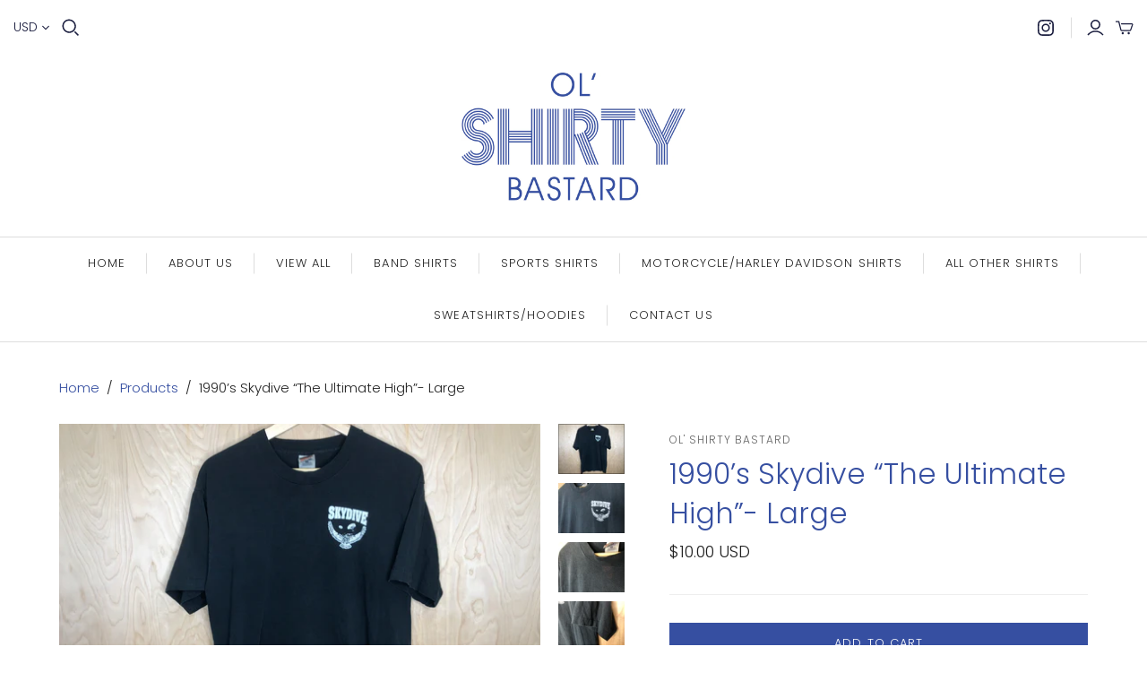

--- FILE ---
content_type: text/html; charset=utf-8
request_url: https://olshirtybastard.com/products/1990-s-skydive-the-ultimate-high-large
body_size: 21894
content:
<!DOCTYPE html>
<html class="no-js">
<head>
  <meta charset="utf-8">
  <meta http-equiv="X-UA-Compatible" content="IE=edge">
  <meta name="viewport" content="width=device-width" />

  <title>
    1990’s Skydive “The Ultimate High”- Large

    

    

    
      &ndash; Ol&#39; Shirty Bastard
    
  </title>

  
    <meta name="description" content="Can’t argue with that. Small front hit with the bigger back graphic. Single stitch.   p2p - 22  t2b - 27 ">
  

  <link href="//olshirtybastard.com/cdn/shop/t/3/assets/theme.scss.css?v=870312321249133961759259225" rel="stylesheet" type="text/css" media="all" />
  
    <link rel="shortcut icon" href="//olshirtybastard.com/cdn/shop/files/Favicon_16x16.png?v=1613537875" type="image/png" />
  

  
    <link rel="canonical" href="https://olshirtybastard.com/products/1990-s-skydive-the-ultimate-high-large" />
  

  















<meta property="og:site_name" content="Ol&#39; Shirty Bastard">
<meta property="og:url" content="https://olshirtybastard.com/products/1990-s-skydive-the-ultimate-high-large">
<meta property="og:title" content="1990’s Skydive “The Ultimate High”- Large">
<meta property="og:type" content="website">
<meta property="og:description" content="Can’t argue with that. Small front hit with the bigger back graphic. Single stitch.   p2p - 22  t2b - 27 ">




    
    
    

    
    
    <meta
      property="og:image"
      content="https://olshirtybastard.com/cdn/shop/products/image_6741a880-1494-4c62-8155-68076db57d0d_1200x900.jpg?v=1654082409"
    />
    <meta
      property="og:image:secure_url"
      content="https://olshirtybastard.com/cdn/shop/products/image_6741a880-1494-4c62-8155-68076db57d0d_1200x900.jpg?v=1654082409"
    />
    <meta property="og:image:width" content="1200" />
    <meta property="og:image:height" content="900" />
    
    
    <meta property="og:image:alt" content="1990’s Skydive “The Ultimate High”- Large" />
  
















<meta name="twitter:title" content="1990’s Skydive “The Ultimate High”- Large">
<meta name="twitter:description" content="Can’t argue with that. Small front hit with the bigger back graphic. Single stitch.   p2p - 22  t2b - 27 ">


    
    
    
      
      
      <meta name="twitter:card" content="summary_large_image">
    
    
    <meta
      property="twitter:image"
      content="https://olshirtybastard.com/cdn/shop/products/image_6741a880-1494-4c62-8155-68076db57d0d_1200x600_crop_center.jpg?v=1654082409"
    />
    <meta property="twitter:image:width" content="1200" />
    <meta property="twitter:image:height" content="600" />
    
    
    <meta property="twitter:image:alt" content="1990’s Skydive “The Ultimate High”- Large" />
  



  <script>window.performance && window.performance.mark && window.performance.mark('shopify.content_for_header.start');</script><meta name="google-site-verification" content="LGdWnkHXVTJCuKbZCHIiYydCdrE-S_glYsaqak9VWpU">
<meta id="shopify-digital-wallet" name="shopify-digital-wallet" content="/11547181122/digital_wallets/dialog">
<meta name="shopify-checkout-api-token" content="707ed9c9dac0ceea19d4758161662840">
<meta id="in-context-paypal-metadata" data-shop-id="11547181122" data-venmo-supported="false" data-environment="production" data-locale="en_US" data-paypal-v4="true" data-currency="USD">
<link rel="alternate" type="application/json+oembed" href="https://olshirtybastard.com/products/1990-s-skydive-the-ultimate-high-large.oembed">
<script async="async" src="/checkouts/internal/preloads.js?locale=en-US"></script>
<link rel="preconnect" href="https://shop.app" crossorigin="anonymous">
<script async="async" src="https://shop.app/checkouts/internal/preloads.js?locale=en-US&shop_id=11547181122" crossorigin="anonymous"></script>
<script id="apple-pay-shop-capabilities" type="application/json">{"shopId":11547181122,"countryCode":"US","currencyCode":"USD","merchantCapabilities":["supports3DS"],"merchantId":"gid:\/\/shopify\/Shop\/11547181122","merchantName":"Ol' Shirty Bastard","requiredBillingContactFields":["postalAddress","email"],"requiredShippingContactFields":["postalAddress","email"],"shippingType":"shipping","supportedNetworks":["visa","masterCard","amex","discover","elo","jcb"],"total":{"type":"pending","label":"Ol' Shirty Bastard","amount":"1.00"},"shopifyPaymentsEnabled":true,"supportsSubscriptions":true}</script>
<script id="shopify-features" type="application/json">{"accessToken":"707ed9c9dac0ceea19d4758161662840","betas":["rich-media-storefront-analytics"],"domain":"olshirtybastard.com","predictiveSearch":true,"shopId":11547181122,"locale":"en"}</script>
<script>var Shopify = Shopify || {};
Shopify.shop = "ol-shirty-bastard.myshopify.com";
Shopify.locale = "en";
Shopify.currency = {"active":"USD","rate":"1.0"};
Shopify.country = "US";
Shopify.theme = {"name":"Atlantic","id":40976187458,"schema_name":"Atlantic","schema_version":"14.1.3","theme_store_id":566,"role":"main"};
Shopify.theme.handle = "null";
Shopify.theme.style = {"id":null,"handle":null};
Shopify.cdnHost = "olshirtybastard.com/cdn";
Shopify.routes = Shopify.routes || {};
Shopify.routes.root = "/";</script>
<script type="module">!function(o){(o.Shopify=o.Shopify||{}).modules=!0}(window);</script>
<script>!function(o){function n(){var o=[];function n(){o.push(Array.prototype.slice.apply(arguments))}return n.q=o,n}var t=o.Shopify=o.Shopify||{};t.loadFeatures=n(),t.autoloadFeatures=n()}(window);</script>
<script>
  window.ShopifyPay = window.ShopifyPay || {};
  window.ShopifyPay.apiHost = "shop.app\/pay";
  window.ShopifyPay.redirectState = null;
</script>
<script id="shop-js-analytics" type="application/json">{"pageType":"product"}</script>
<script defer="defer" async type="module" src="//olshirtybastard.com/cdn/shopifycloud/shop-js/modules/v2/client.init-shop-cart-sync_C5BV16lS.en.esm.js"></script>
<script defer="defer" async type="module" src="//olshirtybastard.com/cdn/shopifycloud/shop-js/modules/v2/chunk.common_CygWptCX.esm.js"></script>
<script type="module">
  await import("//olshirtybastard.com/cdn/shopifycloud/shop-js/modules/v2/client.init-shop-cart-sync_C5BV16lS.en.esm.js");
await import("//olshirtybastard.com/cdn/shopifycloud/shop-js/modules/v2/chunk.common_CygWptCX.esm.js");

  window.Shopify.SignInWithShop?.initShopCartSync?.({"fedCMEnabled":true,"windoidEnabled":true});

</script>
<script>
  window.Shopify = window.Shopify || {};
  if (!window.Shopify.featureAssets) window.Shopify.featureAssets = {};
  window.Shopify.featureAssets['shop-js'] = {"shop-cart-sync":["modules/v2/client.shop-cart-sync_ZFArdW7E.en.esm.js","modules/v2/chunk.common_CygWptCX.esm.js"],"init-fed-cm":["modules/v2/client.init-fed-cm_CmiC4vf6.en.esm.js","modules/v2/chunk.common_CygWptCX.esm.js"],"shop-button":["modules/v2/client.shop-button_tlx5R9nI.en.esm.js","modules/v2/chunk.common_CygWptCX.esm.js"],"shop-cash-offers":["modules/v2/client.shop-cash-offers_DOA2yAJr.en.esm.js","modules/v2/chunk.common_CygWptCX.esm.js","modules/v2/chunk.modal_D71HUcav.esm.js"],"init-windoid":["modules/v2/client.init-windoid_sURxWdc1.en.esm.js","modules/v2/chunk.common_CygWptCX.esm.js"],"shop-toast-manager":["modules/v2/client.shop-toast-manager_ClPi3nE9.en.esm.js","modules/v2/chunk.common_CygWptCX.esm.js"],"init-shop-email-lookup-coordinator":["modules/v2/client.init-shop-email-lookup-coordinator_B8hsDcYM.en.esm.js","modules/v2/chunk.common_CygWptCX.esm.js"],"init-shop-cart-sync":["modules/v2/client.init-shop-cart-sync_C5BV16lS.en.esm.js","modules/v2/chunk.common_CygWptCX.esm.js"],"avatar":["modules/v2/client.avatar_BTnouDA3.en.esm.js"],"pay-button":["modules/v2/client.pay-button_FdsNuTd3.en.esm.js","modules/v2/chunk.common_CygWptCX.esm.js"],"init-customer-accounts":["modules/v2/client.init-customer-accounts_DxDtT_ad.en.esm.js","modules/v2/client.shop-login-button_C5VAVYt1.en.esm.js","modules/v2/chunk.common_CygWptCX.esm.js","modules/v2/chunk.modal_D71HUcav.esm.js"],"init-shop-for-new-customer-accounts":["modules/v2/client.init-shop-for-new-customer-accounts_ChsxoAhi.en.esm.js","modules/v2/client.shop-login-button_C5VAVYt1.en.esm.js","modules/v2/chunk.common_CygWptCX.esm.js","modules/v2/chunk.modal_D71HUcav.esm.js"],"shop-login-button":["modules/v2/client.shop-login-button_C5VAVYt1.en.esm.js","modules/v2/chunk.common_CygWptCX.esm.js","modules/v2/chunk.modal_D71HUcav.esm.js"],"init-customer-accounts-sign-up":["modules/v2/client.init-customer-accounts-sign-up_CPSyQ0Tj.en.esm.js","modules/v2/client.shop-login-button_C5VAVYt1.en.esm.js","modules/v2/chunk.common_CygWptCX.esm.js","modules/v2/chunk.modal_D71HUcav.esm.js"],"shop-follow-button":["modules/v2/client.shop-follow-button_Cva4Ekp9.en.esm.js","modules/v2/chunk.common_CygWptCX.esm.js","modules/v2/chunk.modal_D71HUcav.esm.js"],"checkout-modal":["modules/v2/client.checkout-modal_BPM8l0SH.en.esm.js","modules/v2/chunk.common_CygWptCX.esm.js","modules/v2/chunk.modal_D71HUcav.esm.js"],"lead-capture":["modules/v2/client.lead-capture_Bi8yE_yS.en.esm.js","modules/v2/chunk.common_CygWptCX.esm.js","modules/v2/chunk.modal_D71HUcav.esm.js"],"shop-login":["modules/v2/client.shop-login_D6lNrXab.en.esm.js","modules/v2/chunk.common_CygWptCX.esm.js","modules/v2/chunk.modal_D71HUcav.esm.js"],"payment-terms":["modules/v2/client.payment-terms_CZxnsJam.en.esm.js","modules/v2/chunk.common_CygWptCX.esm.js","modules/v2/chunk.modal_D71HUcav.esm.js"]};
</script>
<script>(function() {
  var isLoaded = false;
  function asyncLoad() {
    if (isLoaded) return;
    isLoaded = true;
    var urls = ["https:\/\/cdn.nfcube.com\/instafeed-c3055a2a2e5dc0384e50eac5edb14246.js?shop=ol-shirty-bastard.myshopify.com"];
    for (var i = 0; i < urls.length; i++) {
      var s = document.createElement('script');
      s.type = 'text/javascript';
      s.async = true;
      s.src = urls[i];
      var x = document.getElementsByTagName('script')[0];
      x.parentNode.insertBefore(s, x);
    }
  };
  if(window.attachEvent) {
    window.attachEvent('onload', asyncLoad);
  } else {
    window.addEventListener('load', asyncLoad, false);
  }
})();</script>
<script id="__st">var __st={"a":11547181122,"offset":-18000,"reqid":"408f86cf-de7e-41c4-bbde-d5b8548a3a87-1768739761","pageurl":"olshirtybastard.com\/products\/1990-s-skydive-the-ultimate-high-large","u":"4a30f9f8ed8f","p":"product","rtyp":"product","rid":7151894462660};</script>
<script>window.ShopifyPaypalV4VisibilityTracking = true;</script>
<script id="captcha-bootstrap">!function(){'use strict';const t='contact',e='account',n='new_comment',o=[[t,t],['blogs',n],['comments',n],[t,'customer']],c=[[e,'customer_login'],[e,'guest_login'],[e,'recover_customer_password'],[e,'create_customer']],r=t=>t.map((([t,e])=>`form[action*='/${t}']:not([data-nocaptcha='true']) input[name='form_type'][value='${e}']`)).join(','),a=t=>()=>t?[...document.querySelectorAll(t)].map((t=>t.form)):[];function s(){const t=[...o],e=r(t);return a(e)}const i='password',u='form_key',d=['recaptcha-v3-token','g-recaptcha-response','h-captcha-response',i],f=()=>{try{return window.sessionStorage}catch{return}},m='__shopify_v',_=t=>t.elements[u];function p(t,e,n=!1){try{const o=window.sessionStorage,c=JSON.parse(o.getItem(e)),{data:r}=function(t){const{data:e,action:n}=t;return t[m]||n?{data:e,action:n}:{data:t,action:n}}(c);for(const[e,n]of Object.entries(r))t.elements[e]&&(t.elements[e].value=n);n&&o.removeItem(e)}catch(o){console.error('form repopulation failed',{error:o})}}const l='form_type',E='cptcha';function T(t){t.dataset[E]=!0}const w=window,h=w.document,L='Shopify',v='ce_forms',y='captcha';let A=!1;((t,e)=>{const n=(g='f06e6c50-85a8-45c8-87d0-21a2b65856fe',I='https://cdn.shopify.com/shopifycloud/storefront-forms-hcaptcha/ce_storefront_forms_captcha_hcaptcha.v1.5.2.iife.js',D={infoText:'Protected by hCaptcha',privacyText:'Privacy',termsText:'Terms'},(t,e,n)=>{const o=w[L][v],c=o.bindForm;if(c)return c(t,g,e,D).then(n);var r;o.q.push([[t,g,e,D],n]),r=I,A||(h.body.append(Object.assign(h.createElement('script'),{id:'captcha-provider',async:!0,src:r})),A=!0)});var g,I,D;w[L]=w[L]||{},w[L][v]=w[L][v]||{},w[L][v].q=[],w[L][y]=w[L][y]||{},w[L][y].protect=function(t,e){n(t,void 0,e),T(t)},Object.freeze(w[L][y]),function(t,e,n,w,h,L){const[v,y,A,g]=function(t,e,n){const i=e?o:[],u=t?c:[],d=[...i,...u],f=r(d),m=r(i),_=r(d.filter((([t,e])=>n.includes(e))));return[a(f),a(m),a(_),s()]}(w,h,L),I=t=>{const e=t.target;return e instanceof HTMLFormElement?e:e&&e.form},D=t=>v().includes(t);t.addEventListener('submit',(t=>{const e=I(t);if(!e)return;const n=D(e)&&!e.dataset.hcaptchaBound&&!e.dataset.recaptchaBound,o=_(e),c=g().includes(e)&&(!o||!o.value);(n||c)&&t.preventDefault(),c&&!n&&(function(t){try{if(!f())return;!function(t){const e=f();if(!e)return;const n=_(t);if(!n)return;const o=n.value;o&&e.removeItem(o)}(t);const e=Array.from(Array(32),(()=>Math.random().toString(36)[2])).join('');!function(t,e){_(t)||t.append(Object.assign(document.createElement('input'),{type:'hidden',name:u})),t.elements[u].value=e}(t,e),function(t,e){const n=f();if(!n)return;const o=[...t.querySelectorAll(`input[type='${i}']`)].map((({name:t})=>t)),c=[...d,...o],r={};for(const[a,s]of new FormData(t).entries())c.includes(a)||(r[a]=s);n.setItem(e,JSON.stringify({[m]:1,action:t.action,data:r}))}(t,e)}catch(e){console.error('failed to persist form',e)}}(e),e.submit())}));const S=(t,e)=>{t&&!t.dataset[E]&&(n(t,e.some((e=>e===t))),T(t))};for(const o of['focusin','change'])t.addEventListener(o,(t=>{const e=I(t);D(e)&&S(e,y())}));const B=e.get('form_key'),M=e.get(l),P=B&&M;t.addEventListener('DOMContentLoaded',(()=>{const t=y();if(P)for(const e of t)e.elements[l].value===M&&p(e,B);[...new Set([...A(),...v().filter((t=>'true'===t.dataset.shopifyCaptcha))])].forEach((e=>S(e,t)))}))}(h,new URLSearchParams(w.location.search),n,t,e,['guest_login'])})(!0,!0)}();</script>
<script integrity="sha256-4kQ18oKyAcykRKYeNunJcIwy7WH5gtpwJnB7kiuLZ1E=" data-source-attribution="shopify.loadfeatures" defer="defer" src="//olshirtybastard.com/cdn/shopifycloud/storefront/assets/storefront/load_feature-a0a9edcb.js" crossorigin="anonymous"></script>
<script crossorigin="anonymous" defer="defer" src="//olshirtybastard.com/cdn/shopifycloud/storefront/assets/shopify_pay/storefront-65b4c6d7.js?v=20250812"></script>
<script data-source-attribution="shopify.dynamic_checkout.dynamic.init">var Shopify=Shopify||{};Shopify.PaymentButton=Shopify.PaymentButton||{isStorefrontPortableWallets:!0,init:function(){window.Shopify.PaymentButton.init=function(){};var t=document.createElement("script");t.src="https://olshirtybastard.com/cdn/shopifycloud/portable-wallets/latest/portable-wallets.en.js",t.type="module",document.head.appendChild(t)}};
</script>
<script data-source-attribution="shopify.dynamic_checkout.buyer_consent">
  function portableWalletsHideBuyerConsent(e){var t=document.getElementById("shopify-buyer-consent"),n=document.getElementById("shopify-subscription-policy-button");t&&n&&(t.classList.add("hidden"),t.setAttribute("aria-hidden","true"),n.removeEventListener("click",e))}function portableWalletsShowBuyerConsent(e){var t=document.getElementById("shopify-buyer-consent"),n=document.getElementById("shopify-subscription-policy-button");t&&n&&(t.classList.remove("hidden"),t.removeAttribute("aria-hidden"),n.addEventListener("click",e))}window.Shopify?.PaymentButton&&(window.Shopify.PaymentButton.hideBuyerConsent=portableWalletsHideBuyerConsent,window.Shopify.PaymentButton.showBuyerConsent=portableWalletsShowBuyerConsent);
</script>
<script data-source-attribution="shopify.dynamic_checkout.cart.bootstrap">document.addEventListener("DOMContentLoaded",(function(){function t(){return document.querySelector("shopify-accelerated-checkout-cart, shopify-accelerated-checkout")}if(t())Shopify.PaymentButton.init();else{new MutationObserver((function(e,n){t()&&(Shopify.PaymentButton.init(),n.disconnect())})).observe(document.body,{childList:!0,subtree:!0})}}));
</script>
<link id="shopify-accelerated-checkout-styles" rel="stylesheet" media="screen" href="https://olshirtybastard.com/cdn/shopifycloud/portable-wallets/latest/accelerated-checkout-backwards-compat.css" crossorigin="anonymous">
<style id="shopify-accelerated-checkout-cart">
        #shopify-buyer-consent {
  margin-top: 1em;
  display: inline-block;
  width: 100%;
}

#shopify-buyer-consent.hidden {
  display: none;
}

#shopify-subscription-policy-button {
  background: none;
  border: none;
  padding: 0;
  text-decoration: underline;
  font-size: inherit;
  cursor: pointer;
}

#shopify-subscription-policy-button::before {
  box-shadow: none;
}

      </style>

<script>window.performance && window.performance.mark && window.performance.mark('shopify.content_for_header.end');</script>

  <script>
    document.documentElement.className=document.documentElement.className.replace(/\bno-js\b/,'js');
    if(window.Shopify&&window.Shopify.designMode)document.documentElement.className+=' in-theme-editor';
  </script>

  
<script>
  Theme = {}
  Theme.version = "14.1.3";
  Theme.products = new Array();
  Theme.shippingCalcErrorMessage = "Error: zip / postal code --error_message--";
  Theme.shippingCalcMultiRates = "There are --number_of_rates-- shipping rates available for --address--, starting at --rate--.";
  Theme.shippingCalcOneRate = "There is one shipping rate available for --address--.";
  Theme.shippingCalcNoRates = "We do not ship to this destination.";
  Theme.shippingCalcRateValues = "--rate_title-- at --rate--";
  Theme.userLoggedIn = false;
  Theme.userAddress = '';
  Theme.centerHeader = false;

  Theme.cartItemsOne = "item";
  Theme.cartItemsOther = "items";

  Theme.addToCart = "Add to cart";
  Theme.soldOut = "Sold out";
  Theme.unavailable = "Unavailable";

</script>

<link href="https://monorail-edge.shopifysvc.com" rel="dns-prefetch">
<script>(function(){if ("sendBeacon" in navigator && "performance" in window) {try {var session_token_from_headers = performance.getEntriesByType('navigation')[0].serverTiming.find(x => x.name == '_s').description;} catch {var session_token_from_headers = undefined;}var session_cookie_matches = document.cookie.match(/_shopify_s=([^;]*)/);var session_token_from_cookie = session_cookie_matches && session_cookie_matches.length === 2 ? session_cookie_matches[1] : "";var session_token = session_token_from_headers || session_token_from_cookie || "";function handle_abandonment_event(e) {var entries = performance.getEntries().filter(function(entry) {return /monorail-edge.shopifysvc.com/.test(entry.name);});if (!window.abandonment_tracked && entries.length === 0) {window.abandonment_tracked = true;var currentMs = Date.now();var navigation_start = performance.timing.navigationStart;var payload = {shop_id: 11547181122,url: window.location.href,navigation_start,duration: currentMs - navigation_start,session_token,page_type: "product"};window.navigator.sendBeacon("https://monorail-edge.shopifysvc.com/v1/produce", JSON.stringify({schema_id: "online_store_buyer_site_abandonment/1.1",payload: payload,metadata: {event_created_at_ms: currentMs,event_sent_at_ms: currentMs}}));}}window.addEventListener('pagehide', handle_abandonment_event);}}());</script>
<script id="web-pixels-manager-setup">(function e(e,d,r,n,o){if(void 0===o&&(o={}),!Boolean(null===(a=null===(i=window.Shopify)||void 0===i?void 0:i.analytics)||void 0===a?void 0:a.replayQueue)){var i,a;window.Shopify=window.Shopify||{};var t=window.Shopify;t.analytics=t.analytics||{};var s=t.analytics;s.replayQueue=[],s.publish=function(e,d,r){return s.replayQueue.push([e,d,r]),!0};try{self.performance.mark("wpm:start")}catch(e){}var l=function(){var e={modern:/Edge?\/(1{2}[4-9]|1[2-9]\d|[2-9]\d{2}|\d{4,})\.\d+(\.\d+|)|Firefox\/(1{2}[4-9]|1[2-9]\d|[2-9]\d{2}|\d{4,})\.\d+(\.\d+|)|Chrom(ium|e)\/(9{2}|\d{3,})\.\d+(\.\d+|)|(Maci|X1{2}).+ Version\/(15\.\d+|(1[6-9]|[2-9]\d|\d{3,})\.\d+)([,.]\d+|)( \(\w+\)|)( Mobile\/\w+|) Safari\/|Chrome.+OPR\/(9{2}|\d{3,})\.\d+\.\d+|(CPU[ +]OS|iPhone[ +]OS|CPU[ +]iPhone|CPU IPhone OS|CPU iPad OS)[ +]+(15[._]\d+|(1[6-9]|[2-9]\d|\d{3,})[._]\d+)([._]\d+|)|Android:?[ /-](13[3-9]|1[4-9]\d|[2-9]\d{2}|\d{4,})(\.\d+|)(\.\d+|)|Android.+Firefox\/(13[5-9]|1[4-9]\d|[2-9]\d{2}|\d{4,})\.\d+(\.\d+|)|Android.+Chrom(ium|e)\/(13[3-9]|1[4-9]\d|[2-9]\d{2}|\d{4,})\.\d+(\.\d+|)|SamsungBrowser\/([2-9]\d|\d{3,})\.\d+/,legacy:/Edge?\/(1[6-9]|[2-9]\d|\d{3,})\.\d+(\.\d+|)|Firefox\/(5[4-9]|[6-9]\d|\d{3,})\.\d+(\.\d+|)|Chrom(ium|e)\/(5[1-9]|[6-9]\d|\d{3,})\.\d+(\.\d+|)([\d.]+$|.*Safari\/(?![\d.]+ Edge\/[\d.]+$))|(Maci|X1{2}).+ Version\/(10\.\d+|(1[1-9]|[2-9]\d|\d{3,})\.\d+)([,.]\d+|)( \(\w+\)|)( Mobile\/\w+|) Safari\/|Chrome.+OPR\/(3[89]|[4-9]\d|\d{3,})\.\d+\.\d+|(CPU[ +]OS|iPhone[ +]OS|CPU[ +]iPhone|CPU IPhone OS|CPU iPad OS)[ +]+(10[._]\d+|(1[1-9]|[2-9]\d|\d{3,})[._]\d+)([._]\d+|)|Android:?[ /-](13[3-9]|1[4-9]\d|[2-9]\d{2}|\d{4,})(\.\d+|)(\.\d+|)|Mobile Safari.+OPR\/([89]\d|\d{3,})\.\d+\.\d+|Android.+Firefox\/(13[5-9]|1[4-9]\d|[2-9]\d{2}|\d{4,})\.\d+(\.\d+|)|Android.+Chrom(ium|e)\/(13[3-9]|1[4-9]\d|[2-9]\d{2}|\d{4,})\.\d+(\.\d+|)|Android.+(UC? ?Browser|UCWEB|U3)[ /]?(15\.([5-9]|\d{2,})|(1[6-9]|[2-9]\d|\d{3,})\.\d+)\.\d+|SamsungBrowser\/(5\.\d+|([6-9]|\d{2,})\.\d+)|Android.+MQ{2}Browser\/(14(\.(9|\d{2,})|)|(1[5-9]|[2-9]\d|\d{3,})(\.\d+|))(\.\d+|)|K[Aa][Ii]OS\/(3\.\d+|([4-9]|\d{2,})\.\d+)(\.\d+|)/},d=e.modern,r=e.legacy,n=navigator.userAgent;return n.match(d)?"modern":n.match(r)?"legacy":"unknown"}(),u="modern"===l?"modern":"legacy",c=(null!=n?n:{modern:"",legacy:""})[u],f=function(e){return[e.baseUrl,"/wpm","/b",e.hashVersion,"modern"===e.buildTarget?"m":"l",".js"].join("")}({baseUrl:d,hashVersion:r,buildTarget:u}),m=function(e){var d=e.version,r=e.bundleTarget,n=e.surface,o=e.pageUrl,i=e.monorailEndpoint;return{emit:function(e){var a=e.status,t=e.errorMsg,s=(new Date).getTime(),l=JSON.stringify({metadata:{event_sent_at_ms:s},events:[{schema_id:"web_pixels_manager_load/3.1",payload:{version:d,bundle_target:r,page_url:o,status:a,surface:n,error_msg:t},metadata:{event_created_at_ms:s}}]});if(!i)return console&&console.warn&&console.warn("[Web Pixels Manager] No Monorail endpoint provided, skipping logging."),!1;try{return self.navigator.sendBeacon.bind(self.navigator)(i,l)}catch(e){}var u=new XMLHttpRequest;try{return u.open("POST",i,!0),u.setRequestHeader("Content-Type","text/plain"),u.send(l),!0}catch(e){return console&&console.warn&&console.warn("[Web Pixels Manager] Got an unhandled error while logging to Monorail."),!1}}}}({version:r,bundleTarget:l,surface:e.surface,pageUrl:self.location.href,monorailEndpoint:e.monorailEndpoint});try{o.browserTarget=l,function(e){var d=e.src,r=e.async,n=void 0===r||r,o=e.onload,i=e.onerror,a=e.sri,t=e.scriptDataAttributes,s=void 0===t?{}:t,l=document.createElement("script"),u=document.querySelector("head"),c=document.querySelector("body");if(l.async=n,l.src=d,a&&(l.integrity=a,l.crossOrigin="anonymous"),s)for(var f in s)if(Object.prototype.hasOwnProperty.call(s,f))try{l.dataset[f]=s[f]}catch(e){}if(o&&l.addEventListener("load",o),i&&l.addEventListener("error",i),u)u.appendChild(l);else{if(!c)throw new Error("Did not find a head or body element to append the script");c.appendChild(l)}}({src:f,async:!0,onload:function(){if(!function(){var e,d;return Boolean(null===(d=null===(e=window.Shopify)||void 0===e?void 0:e.analytics)||void 0===d?void 0:d.initialized)}()){var d=window.webPixelsManager.init(e)||void 0;if(d){var r=window.Shopify.analytics;r.replayQueue.forEach((function(e){var r=e[0],n=e[1],o=e[2];d.publishCustomEvent(r,n,o)})),r.replayQueue=[],r.publish=d.publishCustomEvent,r.visitor=d.visitor,r.initialized=!0}}},onerror:function(){return m.emit({status:"failed",errorMsg:"".concat(f," has failed to load")})},sri:function(e){var d=/^sha384-[A-Za-z0-9+/=]+$/;return"string"==typeof e&&d.test(e)}(c)?c:"",scriptDataAttributes:o}),m.emit({status:"loading"})}catch(e){m.emit({status:"failed",errorMsg:(null==e?void 0:e.message)||"Unknown error"})}}})({shopId: 11547181122,storefrontBaseUrl: "https://olshirtybastard.com",extensionsBaseUrl: "https://extensions.shopifycdn.com/cdn/shopifycloud/web-pixels-manager",monorailEndpoint: "https://monorail-edge.shopifysvc.com/unstable/produce_batch",surface: "storefront-renderer",enabledBetaFlags: ["2dca8a86"],webPixelsConfigList: [{"id":"603259076","configuration":"{\"config\":\"{\\\"pixel_id\\\":\\\"GT-TNHWWBG\\\",\\\"target_country\\\":\\\"US\\\",\\\"gtag_events\\\":[{\\\"type\\\":\\\"purchase\\\",\\\"action_label\\\":\\\"MC-C26PY9PL6Q\\\"},{\\\"type\\\":\\\"page_view\\\",\\\"action_label\\\":\\\"MC-C26PY9PL6Q\\\"},{\\\"type\\\":\\\"view_item\\\",\\\"action_label\\\":\\\"MC-C26PY9PL6Q\\\"}],\\\"enable_monitoring_mode\\\":false}\"}","eventPayloadVersion":"v1","runtimeContext":"OPEN","scriptVersion":"b2a88bafab3e21179ed38636efcd8a93","type":"APP","apiClientId":1780363,"privacyPurposes":[],"dataSharingAdjustments":{"protectedCustomerApprovalScopes":["read_customer_address","read_customer_email","read_customer_name","read_customer_personal_data","read_customer_phone"]}},{"id":"shopify-app-pixel","configuration":"{}","eventPayloadVersion":"v1","runtimeContext":"STRICT","scriptVersion":"0450","apiClientId":"shopify-pixel","type":"APP","privacyPurposes":["ANALYTICS","MARKETING"]},{"id":"shopify-custom-pixel","eventPayloadVersion":"v1","runtimeContext":"LAX","scriptVersion":"0450","apiClientId":"shopify-pixel","type":"CUSTOM","privacyPurposes":["ANALYTICS","MARKETING"]}],isMerchantRequest: false,initData: {"shop":{"name":"Ol' Shirty Bastard","paymentSettings":{"currencyCode":"USD"},"myshopifyDomain":"ol-shirty-bastard.myshopify.com","countryCode":"US","storefrontUrl":"https:\/\/olshirtybastard.com"},"customer":null,"cart":null,"checkout":null,"productVariants":[{"price":{"amount":10.0,"currencyCode":"USD"},"product":{"title":"1990’s Skydive “The Ultimate High”- Large","vendor":"Ol' Shirty Bastard","id":"7151894462660","untranslatedTitle":"1990’s Skydive “The Ultimate High”- Large","url":"\/products\/1990-s-skydive-the-ultimate-high-large","type":"Shirt"},"id":"41565512532164","image":{"src":"\/\/olshirtybastard.com\/cdn\/shop\/products\/image_6741a880-1494-4c62-8155-68076db57d0d.jpg?v=1654082409"},"sku":"17-101","title":"Default Title","untranslatedTitle":"Default Title"}],"purchasingCompany":null},},"https://olshirtybastard.com/cdn","fcfee988w5aeb613cpc8e4bc33m6693e112",{"modern":"","legacy":""},{"shopId":"11547181122","storefrontBaseUrl":"https:\/\/olshirtybastard.com","extensionBaseUrl":"https:\/\/extensions.shopifycdn.com\/cdn\/shopifycloud\/web-pixels-manager","surface":"storefront-renderer","enabledBetaFlags":"[\"2dca8a86\"]","isMerchantRequest":"false","hashVersion":"fcfee988w5aeb613cpc8e4bc33m6693e112","publish":"custom","events":"[[\"page_viewed\",{}],[\"product_viewed\",{\"productVariant\":{\"price\":{\"amount\":10.0,\"currencyCode\":\"USD\"},\"product\":{\"title\":\"1990’s Skydive “The Ultimate High”- Large\",\"vendor\":\"Ol' Shirty Bastard\",\"id\":\"7151894462660\",\"untranslatedTitle\":\"1990’s Skydive “The Ultimate High”- Large\",\"url\":\"\/products\/1990-s-skydive-the-ultimate-high-large\",\"type\":\"Shirt\"},\"id\":\"41565512532164\",\"image\":{\"src\":\"\/\/olshirtybastard.com\/cdn\/shop\/products\/image_6741a880-1494-4c62-8155-68076db57d0d.jpg?v=1654082409\"},\"sku\":\"17-101\",\"title\":\"Default Title\",\"untranslatedTitle\":\"Default Title\"}}]]"});</script><script>
  window.ShopifyAnalytics = window.ShopifyAnalytics || {};
  window.ShopifyAnalytics.meta = window.ShopifyAnalytics.meta || {};
  window.ShopifyAnalytics.meta.currency = 'USD';
  var meta = {"product":{"id":7151894462660,"gid":"gid:\/\/shopify\/Product\/7151894462660","vendor":"Ol' Shirty Bastard","type":"Shirt","handle":"1990-s-skydive-the-ultimate-high-large","variants":[{"id":41565512532164,"price":1000,"name":"1990’s Skydive “The Ultimate High”- Large","public_title":null,"sku":"17-101"}],"remote":false},"page":{"pageType":"product","resourceType":"product","resourceId":7151894462660,"requestId":"408f86cf-de7e-41c4-bbde-d5b8548a3a87-1768739761"}};
  for (var attr in meta) {
    window.ShopifyAnalytics.meta[attr] = meta[attr];
  }
</script>
<script class="analytics">
  (function () {
    var customDocumentWrite = function(content) {
      var jquery = null;

      if (window.jQuery) {
        jquery = window.jQuery;
      } else if (window.Checkout && window.Checkout.$) {
        jquery = window.Checkout.$;
      }

      if (jquery) {
        jquery('body').append(content);
      }
    };

    var hasLoggedConversion = function(token) {
      if (token) {
        return document.cookie.indexOf('loggedConversion=' + token) !== -1;
      }
      return false;
    }

    var setCookieIfConversion = function(token) {
      if (token) {
        var twoMonthsFromNow = new Date(Date.now());
        twoMonthsFromNow.setMonth(twoMonthsFromNow.getMonth() + 2);

        document.cookie = 'loggedConversion=' + token + '; expires=' + twoMonthsFromNow;
      }
    }

    var trekkie = window.ShopifyAnalytics.lib = window.trekkie = window.trekkie || [];
    if (trekkie.integrations) {
      return;
    }
    trekkie.methods = [
      'identify',
      'page',
      'ready',
      'track',
      'trackForm',
      'trackLink'
    ];
    trekkie.factory = function(method) {
      return function() {
        var args = Array.prototype.slice.call(arguments);
        args.unshift(method);
        trekkie.push(args);
        return trekkie;
      };
    };
    for (var i = 0; i < trekkie.methods.length; i++) {
      var key = trekkie.methods[i];
      trekkie[key] = trekkie.factory(key);
    }
    trekkie.load = function(config) {
      trekkie.config = config || {};
      trekkie.config.initialDocumentCookie = document.cookie;
      var first = document.getElementsByTagName('script')[0];
      var script = document.createElement('script');
      script.type = 'text/javascript';
      script.onerror = function(e) {
        var scriptFallback = document.createElement('script');
        scriptFallback.type = 'text/javascript';
        scriptFallback.onerror = function(error) {
                var Monorail = {
      produce: function produce(monorailDomain, schemaId, payload) {
        var currentMs = new Date().getTime();
        var event = {
          schema_id: schemaId,
          payload: payload,
          metadata: {
            event_created_at_ms: currentMs,
            event_sent_at_ms: currentMs
          }
        };
        return Monorail.sendRequest("https://" + monorailDomain + "/v1/produce", JSON.stringify(event));
      },
      sendRequest: function sendRequest(endpointUrl, payload) {
        // Try the sendBeacon API
        if (window && window.navigator && typeof window.navigator.sendBeacon === 'function' && typeof window.Blob === 'function' && !Monorail.isIos12()) {
          var blobData = new window.Blob([payload], {
            type: 'text/plain'
          });

          if (window.navigator.sendBeacon(endpointUrl, blobData)) {
            return true;
          } // sendBeacon was not successful

        } // XHR beacon

        var xhr = new XMLHttpRequest();

        try {
          xhr.open('POST', endpointUrl);
          xhr.setRequestHeader('Content-Type', 'text/plain');
          xhr.send(payload);
        } catch (e) {
          console.log(e);
        }

        return false;
      },
      isIos12: function isIos12() {
        return window.navigator.userAgent.lastIndexOf('iPhone; CPU iPhone OS 12_') !== -1 || window.navigator.userAgent.lastIndexOf('iPad; CPU OS 12_') !== -1;
      }
    };
    Monorail.produce('monorail-edge.shopifysvc.com',
      'trekkie_storefront_load_errors/1.1',
      {shop_id: 11547181122,
      theme_id: 40976187458,
      app_name: "storefront",
      context_url: window.location.href,
      source_url: "//olshirtybastard.com/cdn/s/trekkie.storefront.cd680fe47e6c39ca5d5df5f0a32d569bc48c0f27.min.js"});

        };
        scriptFallback.async = true;
        scriptFallback.src = '//olshirtybastard.com/cdn/s/trekkie.storefront.cd680fe47e6c39ca5d5df5f0a32d569bc48c0f27.min.js';
        first.parentNode.insertBefore(scriptFallback, first);
      };
      script.async = true;
      script.src = '//olshirtybastard.com/cdn/s/trekkie.storefront.cd680fe47e6c39ca5d5df5f0a32d569bc48c0f27.min.js';
      first.parentNode.insertBefore(script, first);
    };
    trekkie.load(
      {"Trekkie":{"appName":"storefront","development":false,"defaultAttributes":{"shopId":11547181122,"isMerchantRequest":null,"themeId":40976187458,"themeCityHash":"2478237307444158098","contentLanguage":"en","currency":"USD","eventMetadataId":"caa3152f-3b15-491b-a650-e8acf5815b78"},"isServerSideCookieWritingEnabled":true,"monorailRegion":"shop_domain","enabledBetaFlags":["65f19447"]},"Session Attribution":{},"S2S":{"facebookCapiEnabled":false,"source":"trekkie-storefront-renderer","apiClientId":580111}}
    );

    var loaded = false;
    trekkie.ready(function() {
      if (loaded) return;
      loaded = true;

      window.ShopifyAnalytics.lib = window.trekkie;

      var originalDocumentWrite = document.write;
      document.write = customDocumentWrite;
      try { window.ShopifyAnalytics.merchantGoogleAnalytics.call(this); } catch(error) {};
      document.write = originalDocumentWrite;

      window.ShopifyAnalytics.lib.page(null,{"pageType":"product","resourceType":"product","resourceId":7151894462660,"requestId":"408f86cf-de7e-41c4-bbde-d5b8548a3a87-1768739761","shopifyEmitted":true});

      var match = window.location.pathname.match(/checkouts\/(.+)\/(thank_you|post_purchase)/)
      var token = match? match[1]: undefined;
      if (!hasLoggedConversion(token)) {
        setCookieIfConversion(token);
        window.ShopifyAnalytics.lib.track("Viewed Product",{"currency":"USD","variantId":41565512532164,"productId":7151894462660,"productGid":"gid:\/\/shopify\/Product\/7151894462660","name":"1990’s Skydive “The Ultimate High”- Large","price":"10.00","sku":"17-101","brand":"Ol' Shirty Bastard","variant":null,"category":"Shirt","nonInteraction":true,"remote":false},undefined,undefined,{"shopifyEmitted":true});
      window.ShopifyAnalytics.lib.track("monorail:\/\/trekkie_storefront_viewed_product\/1.1",{"currency":"USD","variantId":41565512532164,"productId":7151894462660,"productGid":"gid:\/\/shopify\/Product\/7151894462660","name":"1990’s Skydive “The Ultimate High”- Large","price":"10.00","sku":"17-101","brand":"Ol' Shirty Bastard","variant":null,"category":"Shirt","nonInteraction":true,"remote":false,"referer":"https:\/\/olshirtybastard.com\/products\/1990-s-skydive-the-ultimate-high-large"});
      }
    });


        var eventsListenerScript = document.createElement('script');
        eventsListenerScript.async = true;
        eventsListenerScript.src = "//olshirtybastard.com/cdn/shopifycloud/storefront/assets/shop_events_listener-3da45d37.js";
        document.getElementsByTagName('head')[0].appendChild(eventsListenerScript);

})();</script>
<script
  defer
  src="https://olshirtybastard.com/cdn/shopifycloud/perf-kit/shopify-perf-kit-3.0.4.min.js"
  data-application="storefront-renderer"
  data-shop-id="11547181122"
  data-render-region="gcp-us-central1"
  data-page-type="product"
  data-theme-instance-id="40976187458"
  data-theme-name="Atlantic"
  data-theme-version="14.1.3"
  data-monorail-region="shop_domain"
  data-resource-timing-sampling-rate="10"
  data-shs="true"
  data-shs-beacon="true"
  data-shs-export-with-fetch="true"
  data-shs-logs-sample-rate="1"
  data-shs-beacon-endpoint="https://olshirtybastard.com/api/collect"
></script>
</head>

<body
  class="
    
      template-product
    
    
    
    product-grid-default
  "
>
  <div id="fb-root"></div>
  <script>(function(d, s, id) {
    var js, fjs = d.getElementsByTagName(s)[0];
    if (d.getElementById(id)) return;
    js = d.createElement(s); js.id = id;
    js.src = "//connect.facebook.net/en_US/all.js#xfbml=1&appId=187795038002910";
    fjs.parentNode.insertBefore(js, fjs);
  }(document, 'script', 'facebook-jssdk'));</script>

  




  <!-- Root element of PhotoSwipe. Must have class pswp. -->
  <div
    class="pswp"
    tabindex="-1"
    role="dialog"
    aria-hidden="true"
    data-photoswipe
  >
    <!--
      Background of PhotoSwipe.
      It's a separate element as animating opacity is faster than rgba().
    -->
    <div class="pswp__bg"></div>
    <!-- Slides wrapper with overflow:hidden. -->
    <div class="pswp__scroll-wrap">
      <!--
        Container that holds slides.
        PhotoSwipe keeps only 3 of them in the DOM to save memory.
        Don't modify these 3 pswp__item elements, data is added later on.
      -->
      <div class="pswp__container">
        <div class="pswp__item"></div>
        <div class="pswp__item"></div>
        <div class="pswp__item"></div>
      </div>
      <!--
        Default (PhotoSwipeUI_Default) interface on top of sliding area.
        Can be changed.
      -->
      <div class="pswp__ui pswp__ui--hidden">
        <div class="pswp__top-bar">
          <!--  Controls are self-explanatory. Order can be changed. -->
          <div class="pswp__counter"></div>
          <button
            class="pswp__button pswp__button--close"
            title="Close"
            aria-label="Close"
          >
            




<svg class="svg-icon icon-close-thin " xmlns="http://www.w3.org/2000/svg" width="16" height="16" fill="none" viewBox="0 0 20 20">
  
  <title>Close Thin Icon</title>

  <path stroke="currentColor" stroke-width="1.5" d="M1 1l9 9m0 0l9 9m-9-9l9-9m-9 9l-9 9"/>
</svg>


          </button>
          <button
            class="pswp__button pswp__button--share"
            title="Share"
          ></button>
          <button
            class="pswp__button pswp__button--fs"
            title="Toggle fullscreen"
          ></button>
          <button
            class="pswp__button pswp__button--zoom"
            title="Zoom in/out"
          ></button>
          <!-- Preloader demo http://codepen.io/dimsemenov/pen/yyBWoR -->
          <!-- element will get class pswp__preloader--active when preloader is running -->
          <div class="pswp__preloader">
            <div class="pswp__preloader__icn">
              <div class="pswp__preloader__cut">
                <div class="pswp__preloader__donut"></div>
              </div>
            </div>
          </div>
        </div>
        <div class="pswp__share-modal pswp__share-modal--hidden pswp__single-tap">
          <div class="pswp__share-tooltip"></div>
        </div>
        <button
          class="pswp__button pswp__button--arrow--left"
          title="Previous (arrow left)"
        ></button>
        <button
          class="pswp__button pswp__button--arrow--right"
          title="Next (arrow right)"
        ></button>
        <div class="pswp__caption">
          <div class="pswp__caption__center"></div>
        </div>
      </div>
    </div>
  </div>





  



<section
  class="quickshop"
  data-quickshop
  data-quickshop-settings-sha256="fdba2ab5a6a4829c9eb446fa049f578a748d14d2c9fcd07b78ce04b6b6b3938a"
>
  <div class="quickshop-content" data-quickshop-content>
    <button class="quickshop-close" data-quickshop-close>
      




<svg class="svg-icon icon-close-thin " xmlns="http://www.w3.org/2000/svg" width="16" height="16" fill="none" viewBox="0 0 20 20">
  
  <title>Close Thin Icon</title>

  <path stroke="currentColor" stroke-width="1.5" d="M1 1l9 9m0 0l9 9m-9-9l9-9m-9 9l-9 9"/>
</svg>


    </button>

    <div class="quickshop-product" data-quickshop-product-inject></div>
  </div>

  <span class="spinner quickshop-spinner">
    <span></span>
    <span></span>
    <span></span>
  </span>
</section>

  <div class="cart-mini" data-cart-mini>
  <div class="cart-mini-sidebar" data-cart-mini-sidebar>
    <div class="cart-mini-header">
      Your cart

      <div
        class="cart-mini-header-close"
        role="button"
        aria-label="close"
        data-cart-mini-close
      >
        




<svg class="svg-icon icon-close-alt " xmlns="http://www.w3.org/2000/svg" width="12" height="12" fill="none" viewBox="0 0 12 12">
  
  <title>Close Alternative Icon</title>

  <path fill="currentColor" fill-rule="evenodd" d="M5.025 6L0 .975.975 0 6 5.025 11.025 0 12 .975 6.975 6 12 11.025l-.975.975L6 6.975.975 12 0 11.025 5.025 6z" clip-rule="evenodd"/>
</svg>


      </div>
    </div>

    <div class="cart-mini-content cart-mini-items" data-cart-mini-content></div>

    <div class="cart-mini-footer" data-cart-mini-footer></div>
  </div>
</div>


  <div id="shopify-section-pxs-announcement-bar" class="shopify-section"><script
  type="application/json"
  data-section-type="pxs-announcement-bar"
  data-section-id="pxs-announcement-bar"
></script>












  </div>
  <div id="shopify-section-static-header" class="shopify-section section-header">

<script
  type="application/json"
  data-section-type="static-header"
  data-section-id="static-header"
  data-section-data
>
  {
    "live_search_enabled": true,
    "live_search_display": "product-article-page",
    "currencySettings":   {
      "enable": true,
      "shopCurrency": "USD",
      "defaultCurrency": "USD",
      "displayFormat": "money_with_currency_format",
      "moneyFormat": "${{amount}} USD",
      "moneyFormatNoCurrency": "${{amount}}",
      "moneyFormatCurrency": "${{amount}} USD"
    }
  }
</script>

<header
  class="
    main-header-wrap
    
    main-header--expanded
    main-header--centered
  "
  data-header-layout="expanded"
  data-header-alignment="true"
>
  <section class="main-header">

    
      <div
        class="
          action-links
          clearfix
          
        "
      >
        <div class="main-header--tools tools clearfix">
  <div class="main-header--tools-group">
    <div class="main-header--tools-left">
      

      <div class="tool-container">
        <div id="coin-container"></div>


  <div class="currency-switcher">
    <div class="selected-currency"></div>

    




<svg class="svg-icon icon-down-arrow " xmlns="http://www.w3.org/2000/svg" width="924" height="545" viewBox="0 0 924 545">
  
  <title>Down Arrow Icon</title>

  <path fill="currentColor" d="M0 82L82 0l381 383L844 2l80 82-461 461-80-82L0 82z"/>
</svg>



    <select name="currencies" data-currency-converter>
      
      
      <option value="USD" selected="selected">USD</option>
      
        
      
        
          <option value="CAD">CAD</option>
        
      
        
          <option value="EUR">EUR</option>
        
      
        
          <option value="GBP">GBP</option>
        
      
        
          <option value="AUD">AUD</option>
        
      
    </select>
  </div>



        <a
          class="menu"
          href=""
          class="nav-item dropdown first"
          aria-haspopup="true"
          aria-controls="main-header--mobile-nav"
          aria-expanded="false"
          aria-label="Main menu"
        >
          




<svg class="svg-icon icon-menu " xmlns="http://www.w3.org/2000/svg" width="18" height="14" viewBox="0 0 18 14">
  
  <title>Menu Icon</title>

  <path fill="currentColor" fill-rule="evenodd" clip-rule="evenodd" d="M17 1.5H0V0H17V1.5ZM17 7.5H0V6H17V7.5ZM0 13.5H17V12H0V13.5Z" transform="translate(0.5)" />
</svg>


        </a>

        
        

        

<div
  class="
    live-search
    live-search-hidden
    live-search-results-hidden
    live-search-results-placeholder
    live-search-results-footer-hidden
    live-search-alignment-left
  "
  data-live-search
>
  <button
    id="ls-button-search"
    class="ls-button-search"
    type="button"
    aria-label="Open search"
    data-live-search-button-search
  >
    




<svg class="svg-icon icon-search " xmlns="http://www.w3.org/2000/svg" width="18" height="19" viewBox="0 0 18 19">
  
  <title>Search Icon</title>

  <path fill-rule="evenodd" fill="currentColor" clip-rule="evenodd" d="M3.12958 3.12959C0.928303 5.33087 0.951992 8.964 3.23268 11.2447C5.51337 13.5254 9.14649 13.5491 11.3478 11.3478C13.549 9.14651 13.5254 5.51338 11.2447 3.23269C8.96398 0.951993 5.33086 0.928305 3.12958 3.12959ZM2.17202 12.3054C-0.671857 9.46147 -0.740487 4.87834 2.06892 2.06893C4.87833 -0.740488 9.46145 -0.671858 12.3053 2.17203C15.1492 5.01591 15.2178 9.59904 12.4084 12.4085C9.59902 15.2179 5.0159 15.1492 2.17202 12.3054ZM16.4655 17.589L12.5285 13.589L13.5976 12.5368L17.5346 16.5368L16.4655 17.589Z" transform="translate(0 0.5)"/>
</svg>


  </button>

  

  <div class="ls-dimmer"></div>

  <form
    id="ls-form"
    class="ls-form"
    action="/search"
    method="get"
    autocomplete="off"
    data-live-search-form
  >
    <input
      class="ls-input"
      name="q"
      type="text"
      placeholder="What are you looking for?"
      value=""
      data-live-search-form-input
    >

    <button
      class="ls-form-button-search"
      type="submit"
      aria-label="Search"
      data-live-search-form-button-search
    >
      




<svg class="svg-icon icon-search " xmlns="http://www.w3.org/2000/svg" width="18" height="19" viewBox="0 0 18 19">
  
  <title>Search Icon</title>

  <path fill-rule="evenodd" fill="currentColor" clip-rule="evenodd" d="M3.12958 3.12959C0.928303 5.33087 0.951992 8.964 3.23268 11.2447C5.51337 13.5254 9.14649 13.5491 11.3478 11.3478C13.549 9.14651 13.5254 5.51338 11.2447 3.23269C8.96398 0.951993 5.33086 0.928305 3.12958 3.12959ZM2.17202 12.3054C-0.671857 9.46147 -0.740487 4.87834 2.06892 2.06893C4.87833 -0.740488 9.46145 -0.671858 12.3053 2.17203C15.1492 5.01591 15.2178 9.59904 12.4084 12.4085C9.59902 15.2179 5.0159 15.1492 2.17202 12.3054ZM16.4655 17.589L12.5285 13.589L13.5976 12.5368L17.5346 16.5368L16.4655 17.589Z" transform="translate(0 0.5)"/>
</svg>


    </button>

    <button
      class="ls-form-button-close"
      type="button"
      aria-label="Close search"
      data-live-search-form-button-close
    >
      




<svg class="svg-icon icon-close " xmlns="http://www.w3.org/2000/svg" width="14" height="14" viewBox="0 0 14 14">
  
  <title>Close Icon</title>

  <path fill="currentColor" fill-rule="evenodd" clip-rule="evenodd" d="M5.9394 6.53033L0.469727 1.06066L1.53039 0L7.00006 5.46967L12.4697 0L13.5304 1.06066L8.06072 6.53033L13.5304 12L12.4697 13.0607L7.00006 7.59099L1.53039 13.0607L0.469727 12L5.9394 6.53033Z"/>
</svg>


    </button>
  </form>









<div class="ls-results" data-live-search-results>
  <section class="ls-results-products">
    <header class="lsr-products-header">
      <h2 class="lsrp-header-title">Products</h2>
    </header>

    <div class="lsr-products-content" data-live-search-results-product-content>
      
        
  <div class="lsrp-content-placeholder">
    <figure class="lsrpc-placeholder-figure">
    </figure>

    <div class="lsrpc-placeholder-content">
      <div class="lsrpcp-content-title">
      </div>

      <div class="lsrpcp-content-price">
      </div>
    </div>
  </div>

      
        
  <div class="lsrp-content-placeholder">
    <figure class="lsrpc-placeholder-figure">
    </figure>

    <div class="lsrpc-placeholder-content">
      <div class="lsrpcp-content-title">
      </div>

      <div class="lsrpcp-content-price">
      </div>
    </div>
  </div>

      
        
  <div class="lsrp-content-placeholder">
    <figure class="lsrpc-placeholder-figure">
    </figure>

    <div class="lsrpc-placeholder-content">
      <div class="lsrpcp-content-title">
      </div>

      <div class="lsrpcp-content-price">
      </div>
    </div>
  </div>

      
    </div>
  </section>

  
    <div class="ls-results-postspages">
      <header class="lsr-postspages-header">
        <h2 class="lsrpp-header-title">
          
            Posts &amp; Pages
          
        </h2>
      </header>

      <div class="lsr-postspages-content" data-live-search-results-postpages-content>
        
          
  <div class="lsrpp-content-placeholder">
    <div class="lsrppc-placeholder-title">
    </div>

    <div class="lsrppc-placeholder-date">
    </div>
  </div>

        
          
  <div class="lsrpp-content-placeholder">
    <div class="lsrppc-placeholder-title">
    </div>

    <div class="lsrppc-placeholder-date">
    </div>
  </div>

        
      </div>
    </div>
  

  <div class="lsr-footer" data-live-search-results-footer>
    <a
      class="lsr-footer-viewall"
      href=""
      data-live-search-results-footer-viewall
    >View all results</a>
  </div>
</div>

</div>

      </div>

    
    </div>

    <div class="main-header--tools-right">
    
      <div class="tool-container">
        
          
            
  <aside class="social-links">
    
    
    
    <a href="https://instagram.com/olshirtybastard" class="social-link instagram" target="_blank">




<svg class="svg-icon icon-instagram " xmlns="http://www.w3.org/2000/svg" width="32" height="32" viewBox="0 0 32 32">
  
  <title>Instagram Icon</title>

  <g fill="currentColor" fill-rule="evenodd">
    <path d="M16 2.887c4.27 0 4.777.016 6.463.093 1.56.071 2.407.332 2.97.551.747.29 1.28.637 1.84 1.196.56.56.906 1.093 1.196 1.84.219.563.48 1.41.55 2.97.078 1.686.094 2.192.094 6.463 0 4.27-.016 4.777-.093 6.463-.071 1.56-.332 2.407-.551 2.97a4.955 4.955 0 0 1-1.196 1.84c-.56.56-1.093.906-1.84 1.196-.563.219-1.41.48-2.97.55-1.686.078-2.192.094-6.463.094s-4.777-.016-6.463-.093c-1.56-.071-2.407-.332-2.97-.551a4.955 4.955 0 0 1-1.84-1.196 4.955 4.955 0 0 1-1.196-1.84c-.219-.563-.48-1.41-.55-2.97-.078-1.686-.094-2.192-.094-6.463 0-4.27.016-4.777.093-6.463.071-1.56.332-2.407.551-2.97.29-.747.637-1.28 1.196-1.84a4.956 4.956 0 0 1 1.84-1.196c.563-.219 1.41-.48 2.97-.55 1.686-.078 2.192-.094 6.463-.094m0-2.882c-4.344 0-4.889.018-6.595.096C7.703.18 6.54.45 5.523.845A7.84 7.84 0 0 0 2.69 2.69 7.84 7.84 0 0 0 .845 5.523C.449 6.54.179 7.703.1 9.405.023 11.111.005 11.656.005 16c0 4.344.018 4.889.096 6.595.078 1.702.348 2.865.744 3.882A7.84 7.84 0 0 0 2.69 29.31a7.84 7.84 0 0 0 2.833 1.845c1.017.396 2.18.666 3.882.744 1.706.078 2.251.096 6.595.096 4.344 0 4.889-.018 6.595-.096 1.702-.078 2.865-.348 3.882-.744a7.84 7.84 0 0 0 2.833-1.845 7.84 7.84 0 0 0 1.845-2.833c.396-1.017.666-2.18.744-3.882.078-1.706.096-2.251.096-6.595 0-4.344-.018-4.889-.096-6.595-.078-1.702-.348-2.865-.744-3.882A7.84 7.84 0 0 0 29.31 2.69 7.84 7.84 0 0 0 26.477.845C25.46.449 24.297.179 22.595.1 20.889.023 20.344.005 16 .005"/>
    <path d="M16 7.786a8.214 8.214 0 1 0 0 16.428 8.214 8.214 0 0 0 0-16.428zm0 13.546a5.332 5.332 0 1 1 0-10.664 5.332 5.332 0 0 1 0 10.664zM26.458 7.462a1.92 1.92 0 1 1-3.84 0 1.92 1.92 0 0 1 3.84 0"/>
  </g>
</svg>

</a>
    
    
    
  </aside>


          
        

        
          
            <a class="account-options" href="/account/login">
              




<svg class="svg-icon icon-person " xmlns="http://www.w3.org/2000/svg" width="21" height="20" viewBox="0 0 21 20">
  
  <title>Person Icon</title>

  <path fill="currentColor" fill-rule="evenodd" clip-rule="evenodd" d="M9.07453 1.5C6.89095 1.5 5.11767 3.27499 5.11767 5.46843C5.11766 7.66186 6.89094 9.43685 9.07452 9.43685C11.2581 9.43685 13.0314 7.66186 13.0314 5.46843C13.0314 3.27499 11.2581 1.5 9.07453 1.5ZM3.61767 5.46843C3.61767 2.45003 6.05906 0 9.07454 0C12.09 0 14.5314 2.45003 14.5314 5.46843C14.5314 8.48682 12.09 10.9369 9.07451 10.9369C6.05904 10.9369 3.61766 8.48682 3.61767 5.46843ZM2.35675 14.3874C3.88164 13.2638 6.15029 12.125 9.07457 12.125C11.9989 12.125 14.2675 13.2638 15.7924 14.3874C16.5551 14.9494 17.1376 15.5116 17.5314 15.9357C17.7286 16.1481 17.8794 16.3267 17.9826 16.4548C18.0342 16.5188 18.074 16.5703 18.1019 16.6071C18.1158 16.6255 18.1268 16.6402 18.1347 16.651L18.1444 16.6642L18.1475 16.6686L18.1487 16.6702C18.1487 16.6702 18.1495 16.6714 17.5392 17.1073C16.9289 17.5433 16.9293 17.5437 16.9293 17.5437L16.9261 17.5394L16.906 17.5125C16.8869 17.4873 16.8565 17.4479 16.8148 17.3962C16.7314 17.2927 16.6035 17.1408 16.4323 16.9564C16.0892 16.5869 15.5758 16.091 14.9026 15.595C13.5555 14.6024 11.5919 13.625 9.07457 13.625C6.55729 13.625 4.59361 14.6024 3.24655 15.595C2.57331 16.091 2.05994 16.5869 1.71689 16.9564C1.54565 17.1408 1.41771 17.2927 1.33434 17.3962C1.29268 17.4479 1.26222 17.4873 1.24313 17.5125L1.22306 17.5394L1.21988 17.5437C1.21988 17.5437 1.22021 17.5433 0.60991 17.1073C-0.000390232 16.6714 7.48403e-06 16.6708 7.48403e-06 16.6708L0.00162408 16.6686L0.00476668 16.6642L0.0144317 16.651C0.0223748 16.6402 0.0333185 16.6255 0.0472455 16.6071C0.0750945 16.5703 0.114903 16.5188 0.166533 16.4548C0.269743 16.3267 0.420496 16.1481 0.617698 15.9357C1.01152 15.5116 1.59403 14.9494 2.35675 14.3874Z" transform="translate(1.3999 1)"/>
</svg>



              
            </a>
          
        

        <div class="mini-cart-wrap" data-cart-mini-toggle>
          <span class="item-count" data-cart-mini-count></span>

          
            




<svg class="svg-icon icon-cart " xmlns="http://www.w3.org/2000/svg" width="24" height="24" viewBox="0 0 24 20">
  
  <title>Cart Icon</title>

  <path fill="currentColor" fill-rule="evenodd" clip-rule="evenodd" d="M3.69409 1.5H0V0H4.86572L7.81445 11.8106C7.84204 11.9219 7.94214 12 8.05688 12H19.1235C19.2297 12 19.3242 11.9331 19.3594 11.833L21.8237 4.83301C21.8809 4.67039 21.7603 4.5 21.5879 4.5H7.5L7.16357 3H21.5879C22.7947 3 23.6392 4.19275 23.2385 5.3311L20.7744 12.3311C20.5278 13.0315 19.866 13.5 19.1235 13.5H8.05688C7.25366 13.5 6.55371 12.9532 6.35913 12.1739L3.69409 1.5ZM19 16.25C19 17.0784 18.3284 17.75 17.5 17.75C16.6716 17.75 16 17.0784 16 16.25C16 15.4216 16.6716 14.75 17.5 14.75C18.3284 14.75 19 15.4216 19 16.25ZM9.5 17.75C10.3284 17.75 11 17.0784 11 16.25C11 15.4216 10.3284 14.75 9.5 14.75C8.67163 14.75 8 15.4216 8 16.25C8 17.0784 8.67163 17.75 9.5 17.75Z" transform="translate(0 1)"/>
</svg>


          
        </div>
      </div>
    </div>
  </div>
</div>


        


<h2
  class="
    store-title
    store-logo
  "
  
    style="max-width: 250px;"
  
  

>
  
    <a href="/" style="max-width: 250px;">
      

  

  <img
    
      src="//olshirtybastard.com/cdn/shop/files/OlShirtyBastard_800x457.png?v=1613537875"
    
    alt="We offer a variety of unique vintage and modern t-shirts for sale. We carry all types of vintage, band/tour/concert shirts, Harley Davidson shirts, vintage sports jerseys, vintage pop culture shirts and anything else you can imagine! "

    
      data-rimg
      srcset="//olshirtybastard.com/cdn/shop/files/OlShirtyBastard_800x457.png?v=1613537875 1x, //olshirtybastard.com/cdn/shop/files/OlShirtyBastard_1600x914.png?v=1613537875 2x, //olshirtybastard.com/cdn/shop/files/OlShirtyBastard_2400x1371.png?v=1613537875 3x, //olshirtybastard.com/cdn/shop/files/OlShirtyBastard_2904x1659.png?v=1613537875 3.63x"
    

    
    
    
  >




    </a>
  
</h2>

<style>
  
</style>

      </div>
    

    
      <nav class="
  full
  
">
  

  
  

  <ul class="main-header--nav-links"><li
        class="
          nav-item
          first
          
          
          
        "

        
      >
        

        <a class="label" href="/">
          Home

          
        </a>

        
        
        

      </li><li
        class="
          nav-item
          
          
          
          
        "

        
      >
        

        <a class="label" href="https://olshirtybastard.com/pages/about-us">
          About Us

          
        </a>

        
        
        

      </li><li
        class="
          nav-item
          
          
          
          
        "

        
      >
        

        <a class="label" href="/collections/all-shirts/Shirt">
          View All

          
        </a>

        
        
        

      </li><li
        class="
          nav-item
          
          
          
          
        "

        
      >
        

        <a class="label" href="/collections/band-shirts">
          Band Shirts

          
        </a>

        
        
        

      </li><li
        class="
          nav-item
          
          
          
          
        "

        
      >
        

        <a class="label" href="/collections/sports">
          Sports Shirts

          
        </a>

        
        
        

      </li><li
        class="
          nav-item
          
          
          
          
        "

        
      >
        

        <a class="label" href="/collections/motorcycle-harley">
          Motorcycle/Harley Davidson Shirts

          
        </a>

        
        
        

      </li><li
        class="
          nav-item
          
          
          
          
        "

        
      >
        

        <a class="label" href="/collections/non-band-shirts">
          All Other Shirts

          
        </a>

        
        
        

      </li><li
        class="
          nav-item
          
          
          
          
        "

        
      >
        

        <a class="label" href="/collections/sweatshirts-hoodies">
          Sweatshirts/Hoodies

          
        </a>

        
        
        

      </li><li
        class="
          nav-item
          
          last
          
          
        "

        
      >
        

        <a class="label" href="/pages/contact-us">
          Contact Us

          
        </a>

        
        
        

      </li></ul>
  

  
</nav>

    

    


  










  
  










  
  










  
  










  
  










  
  










  
  










  
  










  
  










  


    <section
  class="mobile-dropdown"
  id="main-header--mobile-nav"
>
  <div class="mobile-dropdown--wrapper">
    <div class="mobile-dropdown--content">
      <div class="mobile-dropdown--tools">
        <div
          class="mobile-dropdown--close"
          data-mobile-nav-close
        >
          




<svg class="svg-icon icon-close " xmlns="http://www.w3.org/2000/svg" width="14" height="14" viewBox="0 0 14 14">
  
  <title>Close Icon</title>

  <path fill="currentColor" fill-rule="evenodd" clip-rule="evenodd" d="M5.9394 6.53033L0.469727 1.06066L1.53039 0L7.00006 5.46967L12.4697 0L13.5304 1.06066L8.06072 6.53033L13.5304 12L12.4697 13.0607L7.00006 7.59099L1.53039 13.0607L0.469727 12L5.9394 6.53033Z"/>
</svg>


        </div>

        <div id="coin-container"></div>


  <div class="currency-switcher">
    <div class="selected-currency"></div>

    




<svg class="svg-icon icon-down-arrow " xmlns="http://www.w3.org/2000/svg" width="924" height="545" viewBox="0 0 924 545">
  
  <title>Down Arrow Icon</title>

  <path fill="currentColor" d="M0 82L82 0l381 383L844 2l80 82-461 461-80-82L0 82z"/>
</svg>



    <select name="currencies" data-currency-converter>
      
      
      <option value="USD" selected="selected">USD</option>
      
        
      
        
          <option value="CAD">CAD</option>
        
      
        
          <option value="EUR">EUR</option>
        
      
        
          <option value="GBP">GBP</option>
        
      
        
          <option value="AUD">AUD</option>
        
      
    </select>
  </div>


      </div>

      
      

      <ul
        class="
          list
          primary
          show-social
        "
      >
        
          











          <li
            class="
              list-item
              first
              
              
            "
            
          >
            <a href="/">
              Home

              
            </a>

            
            
            

          </li>
        
          











          <li
            class="
              list-item
              
              
              
            "
            
          >
            <a href="https://olshirtybastard.com/pages/about-us">
              About Us

              
            </a>

            
            
            

          </li>
        
          











          <li
            class="
              list-item
              
              
              
            "
            
          >
            <a href="/collections/all-shirts/Shirt">
              View All

              
            </a>

            
            
            

          </li>
        
          











          <li
            class="
              list-item
              
              
              
            "
            
          >
            <a href="/collections/band-shirts">
              Band Shirts

              
            </a>

            
            
            

          </li>
        
          











          <li
            class="
              list-item
              
              
              
            "
            
          >
            <a href="/collections/sports">
              Sports Shirts

              
            </a>

            
            
            

          </li>
        
          











          <li
            class="
              list-item
              
              
              
            "
            
          >
            <a href="/collections/motorcycle-harley">
              Motorcycle/Harley Davidson Shirts

              
            </a>

            
            
            

          </li>
        
          











          <li
            class="
              list-item
              
              
              
            "
            
          >
            <a href="/collections/non-band-shirts">
              All Other Shirts

              
            </a>

            
            
            

          </li>
        
          











          <li
            class="
              list-item
              
              
              
            "
            
          >
            <a href="/collections/sweatshirts-hoodies">
              Sweatshirts/Hoodies

              
            </a>

            
            
            

          </li>
        
          











          <li
            class="
              list-item
              
              last
              
            "
            
          >
            <a href="/pages/contact-us">
              Contact Us

              
            </a>

            
            
            

          </li>
        

        <li class="list-item" id="coin-container"></li>
      </ul>
      
    </div>

    
      
  <aside class="social-links">
    
    
    
    <a href="https://instagram.com/olshirtybastard" class="social-link instagram" target="_blank">




<svg class="svg-icon icon-instagram " xmlns="http://www.w3.org/2000/svg" width="32" height="32" viewBox="0 0 32 32">
  
  <title>Instagram Icon</title>

  <g fill="currentColor" fill-rule="evenodd">
    <path d="M16 2.887c4.27 0 4.777.016 6.463.093 1.56.071 2.407.332 2.97.551.747.29 1.28.637 1.84 1.196.56.56.906 1.093 1.196 1.84.219.563.48 1.41.55 2.97.078 1.686.094 2.192.094 6.463 0 4.27-.016 4.777-.093 6.463-.071 1.56-.332 2.407-.551 2.97a4.955 4.955 0 0 1-1.196 1.84c-.56.56-1.093.906-1.84 1.196-.563.219-1.41.48-2.97.55-1.686.078-2.192.094-6.463.094s-4.777-.016-6.463-.093c-1.56-.071-2.407-.332-2.97-.551a4.955 4.955 0 0 1-1.84-1.196 4.955 4.955 0 0 1-1.196-1.84c-.219-.563-.48-1.41-.55-2.97-.078-1.686-.094-2.192-.094-6.463 0-4.27.016-4.777.093-6.463.071-1.56.332-2.407.551-2.97.29-.747.637-1.28 1.196-1.84a4.956 4.956 0 0 1 1.84-1.196c.563-.219 1.41-.48 2.97-.55 1.686-.078 2.192-.094 6.463-.094m0-2.882c-4.344 0-4.889.018-6.595.096C7.703.18 6.54.45 5.523.845A7.84 7.84 0 0 0 2.69 2.69 7.84 7.84 0 0 0 .845 5.523C.449 6.54.179 7.703.1 9.405.023 11.111.005 11.656.005 16c0 4.344.018 4.889.096 6.595.078 1.702.348 2.865.744 3.882A7.84 7.84 0 0 0 2.69 29.31a7.84 7.84 0 0 0 2.833 1.845c1.017.396 2.18.666 3.882.744 1.706.078 2.251.096 6.595.096 4.344 0 4.889-.018 6.595-.096 1.702-.078 2.865-.348 3.882-.744a7.84 7.84 0 0 0 2.833-1.845 7.84 7.84 0 0 0 1.845-2.833c.396-1.017.666-2.18.744-3.882.078-1.706.096-2.251.096-6.595 0-4.344-.018-4.889-.096-6.595-.078-1.702-.348-2.865-.744-3.882A7.84 7.84 0 0 0 29.31 2.69 7.84 7.84 0 0 0 26.477.845C25.46.449 24.297.179 22.595.1 20.889.023 20.344.005 16 .005"/>
    <path d="M16 7.786a8.214 8.214 0 1 0 0 16.428 8.214 8.214 0 0 0 0-16.428zm0 13.546a5.332 5.332 0 1 1 0-10.664 5.332 5.332 0 0 1 0 10.664zM26.458 7.462a1.92 1.92 0 1 1-3.84 0 1.92 1.92 0 0 1 3.84 0"/>
  </g>
</svg>

</a>
    
    
    
  </aside>


    
  </div>
</section>

  </section>
</header>

<script>
  window.headerJSON = {"image":"\/\/olshirtybastard.com\/cdn\/shop\/files\/OlShirtyBastard.png?v=1613537875","logo-width":"250","header-layout":"normal","center-header":true,"social-icons":true,"show-labels":false,"cart-icon":"cart","live_search_enabled":true,"live_search_display":"product-article-page","menu":"main-menu","top-level-columns":"one-column"};

</script>

</div>

  <div class="page-body-content">
    <div id="shopify-section-static-product" class="shopify-section section-product"><script
  type="application/json"
  data-section-type="static-product"
  data-section-id="static-product"
  data-section-data
>
  {
    "product": {"id":7151894462660,"title":"1990’s Skydive “The Ultimate High”- Large","handle":"1990-s-skydive-the-ultimate-high-large","description":"\u003cp\u003eCan’t argue with that. Small front hit with the bigger back graphic. Single stitch.\u003c\/p\u003e\n\u003cp\u003e \u003c\/p\u003e\n\u003cp\u003ep2p - 22 \u003c\/p\u003e\n\u003cp\u003et2b - 27 \u003c\/p\u003e","published_at":"2022-06-03T17:04:24-04:00","created_at":"2022-06-01T07:20:05-04:00","vendor":"Ol' Shirty Bastard","type":"Shirt","tags":["Adventure","Large","NonBand","Shirt","Skydive","Vacation"],"price":1000,"price_min":1000,"price_max":1000,"available":true,"price_varies":false,"compare_at_price":null,"compare_at_price_min":0,"compare_at_price_max":0,"compare_at_price_varies":false,"variants":[{"id":41565512532164,"title":"Default Title","option1":"Default Title","option2":null,"option3":null,"sku":"17-101","requires_shipping":true,"taxable":false,"featured_image":null,"available":true,"name":"1990’s Skydive “The Ultimate High”- Large","public_title":null,"options":["Default Title"],"price":1000,"weight":454,"compare_at_price":null,"inventory_management":"shopify","barcode":null,"requires_selling_plan":false,"selling_plan_allocations":[]}],"images":["\/\/olshirtybastard.com\/cdn\/shop\/products\/image_6741a880-1494-4c62-8155-68076db57d0d.jpg?v=1654082409","\/\/olshirtybastard.com\/cdn\/shop\/products\/image_4e968ce3-e9a8-4d00-bff1-460c7c5cacbd.jpg?v=1654082412","\/\/olshirtybastard.com\/cdn\/shop\/products\/image_20ac9cb9-acf6-4b85-a685-543a42539d1d.jpg?v=1654082414","\/\/olshirtybastard.com\/cdn\/shop\/products\/image_fecf3d08-78c4-4b18-859a-a4464f27a1ad.jpg?v=1654082417","\/\/olshirtybastard.com\/cdn\/shop\/products\/image_ba69a202-79a8-4640-b29c-a44fcd468d2b.jpg?v=1654082418","\/\/olshirtybastard.com\/cdn\/shop\/products\/image_3fa3521a-5858-454b-a449-b12b80384707.jpg?v=1654082421","\/\/olshirtybastard.com\/cdn\/shop\/products\/image_f198d42d-a77e-467e-94e0-e8333bdb32df.jpg?v=1654082424"],"featured_image":"\/\/olshirtybastard.com\/cdn\/shop\/products\/image_6741a880-1494-4c62-8155-68076db57d0d.jpg?v=1654082409","options":["Title"],"media":[{"alt":null,"id":24379615903940,"position":1,"preview_image":{"aspect_ratio":1.333,"height":3024,"width":4032,"src":"\/\/olshirtybastard.com\/cdn\/shop\/products\/image_6741a880-1494-4c62-8155-68076db57d0d.jpg?v=1654082409"},"aspect_ratio":1.333,"height":3024,"media_type":"image","src":"\/\/olshirtybastard.com\/cdn\/shop\/products\/image_6741a880-1494-4c62-8155-68076db57d0d.jpg?v=1654082409","width":4032},{"alt":null,"id":24379616133316,"position":2,"preview_image":{"aspect_ratio":1.333,"height":3024,"width":4032,"src":"\/\/olshirtybastard.com\/cdn\/shop\/products\/image_4e968ce3-e9a8-4d00-bff1-460c7c5cacbd.jpg?v=1654082412"},"aspect_ratio":1.333,"height":3024,"media_type":"image","src":"\/\/olshirtybastard.com\/cdn\/shop\/products\/image_4e968ce3-e9a8-4d00-bff1-460c7c5cacbd.jpg?v=1654082412","width":4032},{"alt":null,"id":24379616624836,"position":3,"preview_image":{"aspect_ratio":1.333,"height":3024,"width":4032,"src":"\/\/olshirtybastard.com\/cdn\/shop\/products\/image_20ac9cb9-acf6-4b85-a685-543a42539d1d.jpg?v=1654082414"},"aspect_ratio":1.333,"height":3024,"media_type":"image","src":"\/\/olshirtybastard.com\/cdn\/shop\/products\/image_20ac9cb9-acf6-4b85-a685-543a42539d1d.jpg?v=1654082414","width":4032},{"alt":null,"id":24379616723140,"position":4,"preview_image":{"aspect_ratio":1.333,"height":3024,"width":4032,"src":"\/\/olshirtybastard.com\/cdn\/shop\/products\/image_fecf3d08-78c4-4b18-859a-a4464f27a1ad.jpg?v=1654082417"},"aspect_ratio":1.333,"height":3024,"media_type":"image","src":"\/\/olshirtybastard.com\/cdn\/shop\/products\/image_fecf3d08-78c4-4b18-859a-a4464f27a1ad.jpg?v=1654082417","width":4032},{"alt":null,"id":24379616788676,"position":5,"preview_image":{"aspect_ratio":1.333,"height":3024,"width":4032,"src":"\/\/olshirtybastard.com\/cdn\/shop\/products\/image_ba69a202-79a8-4640-b29c-a44fcd468d2b.jpg?v=1654082418"},"aspect_ratio":1.333,"height":3024,"media_type":"image","src":"\/\/olshirtybastard.com\/cdn\/shop\/products\/image_ba69a202-79a8-4640-b29c-a44fcd468d2b.jpg?v=1654082418","width":4032},{"alt":null,"id":24379617050820,"position":6,"preview_image":{"aspect_ratio":1.333,"height":3024,"width":4032,"src":"\/\/olshirtybastard.com\/cdn\/shop\/products\/image_3fa3521a-5858-454b-a449-b12b80384707.jpg?v=1654082421"},"aspect_ratio":1.333,"height":3024,"media_type":"image","src":"\/\/olshirtybastard.com\/cdn\/shop\/products\/image_3fa3521a-5858-454b-a449-b12b80384707.jpg?v=1654082421","width":4032},{"alt":null,"id":24379617149124,"position":7,"preview_image":{"aspect_ratio":1.333,"height":3024,"width":4032,"src":"\/\/olshirtybastard.com\/cdn\/shop\/products\/image_f198d42d-a77e-467e-94e0-e8333bdb32df.jpg?v=1654082424"},"aspect_ratio":1.333,"height":3024,"media_type":"image","src":"\/\/olshirtybastard.com\/cdn\/shop\/products\/image_f198d42d-a77e-467e-94e0-e8333bdb32df.jpg?v=1654082424","width":4032}],"requires_selling_plan":false,"selling_plan_groups":[],"content":"\u003cp\u003eCan’t argue with that. Small front hit with the bigger back graphic. Single stitch.\u003c\/p\u003e\n\u003cp\u003e \u003c\/p\u003e\n\u003cp\u003ep2p - 22 \u003c\/p\u003e\n\u003cp\u003et2b - 27 \u003c\/p\u003e"},
    "productSettings": {
      "addToCartText": "Add to cart",
      "cartRedirect": false,
      "enableHistory": true,
      "imageZoom": true,
      "linkedOptions": true,
      "soldOutText": "Sold out",
      "thumbOrientation": "right",
      "unavailableText": "Unavailable"
    },
    "moneyFormat": "${{amount}} USD"
  }
</script>

<div class="content-area">
  <div class="breadcrumb-navigation">
  
    <span><a href="/">Home</a></span>
    
      
      <span class="sep">/</span> <span><a href="/collections/all">Products</a></span>
      
      <span class="sep">/</span> <span>1990’s Skydive “The Ultimate High”- Large</span>
    
  
</div>

</div>

<div class="content content-area">
  














<section
  class="
    product-area
    clearfix
  "
>
  <script type="application/json" data-images>
    {
"32072045101252": "      \u003cnoscript data-rimg-noscript\u003e      \u003cimg                  src=\"\/\/olshirtybastard.com\/cdn\/shop\/products\/image_6741a880-1494-4c62-8155-68076db57d0d_1050x788.jpg?v=1654082409\"                alt=\"1990’s Skydive “The Ultimate High”- Large\"        data-rimg=\"noscript\"        srcset=\"\/\/olshirtybastard.com\/cdn\/shop\/products\/image_6741a880-1494-4c62-8155-68076db57d0d_1050x788.jpg?v=1654082409 1x, \/\/olshirtybastard.com\/cdn\/shop\/products\/image_6741a880-1494-4c62-8155-68076db57d0d_2100x1576.jpg?v=1654082409 2x, \/\/olshirtybastard.com\/cdn\/shop\/products\/image_6741a880-1494-4c62-8155-68076db57d0d_3150x2364.jpg?v=1654082409 3x, \/\/olshirtybastard.com\/cdn\/shop\/products\/image_6741a880-1494-4c62-8155-68076db57d0d_4032x3026.jpg?v=1654082409 3.84x\"                        data-image-zoom=\"32072045101252\"      \u003e    \u003c\/noscript\u003e    \u003cimg          src=\"\/\/olshirtybastard.com\/cdn\/shop\/products\/image_6741a880-1494-4c62-8155-68076db57d0d_1050x788.jpg?v=1654082409\"        alt=\"1990’s Skydive “The Ultimate High”- Large\"          data-rimg=\"lazy\"      data-rimg-scale=\"1\"      data-rimg-template=\"\/\/olshirtybastard.com\/cdn\/shop\/products\/image_6741a880-1494-4c62-8155-68076db57d0d_{size}.jpg?v=1654082409\"      data-rimg-max=\"4032x3024\"      data-rimg-crop=\"\"            srcset=\"data:image\/svg+xml;utf8,\u003csvg%20xmlns='http:\/\/www.w3.org\/2000\/svg'%20width='1050'%20height='788'\u003e\u003c\/svg\u003e\"                data-image-zoom=\"32072045101252\"  \u003e",
"32072045232324": "      \u003cnoscript data-rimg-noscript\u003e      \u003cimg                  src=\"\/\/olshirtybastard.com\/cdn\/shop\/products\/image_4e968ce3-e9a8-4d00-bff1-460c7c5cacbd_1050x788.jpg?v=1654082412\"                alt=\"1990’s Skydive “The Ultimate High”- Large\"        data-rimg=\"noscript\"        srcset=\"\/\/olshirtybastard.com\/cdn\/shop\/products\/image_4e968ce3-e9a8-4d00-bff1-460c7c5cacbd_1050x788.jpg?v=1654082412 1x, \/\/olshirtybastard.com\/cdn\/shop\/products\/image_4e968ce3-e9a8-4d00-bff1-460c7c5cacbd_2100x1576.jpg?v=1654082412 2x, \/\/olshirtybastard.com\/cdn\/shop\/products\/image_4e968ce3-e9a8-4d00-bff1-460c7c5cacbd_3150x2364.jpg?v=1654082412 3x, \/\/olshirtybastard.com\/cdn\/shop\/products\/image_4e968ce3-e9a8-4d00-bff1-460c7c5cacbd_4032x3026.jpg?v=1654082412 3.84x\"                        data-image-zoom=\"32072045232324\"      \u003e    \u003c\/noscript\u003e    \u003cimg          src=\"\/\/olshirtybastard.com\/cdn\/shop\/products\/image_4e968ce3-e9a8-4d00-bff1-460c7c5cacbd_1050x788.jpg?v=1654082412\"        alt=\"1990’s Skydive “The Ultimate High”- Large\"          data-rimg=\"lazy\"      data-rimg-scale=\"1\"      data-rimg-template=\"\/\/olshirtybastard.com\/cdn\/shop\/products\/image_4e968ce3-e9a8-4d00-bff1-460c7c5cacbd_{size}.jpg?v=1654082412\"      data-rimg-max=\"4032x3024\"      data-rimg-crop=\"\"            srcset=\"data:image\/svg+xml;utf8,\u003csvg%20xmlns='http:\/\/www.w3.org\/2000\/svg'%20width='1050'%20height='788'\u003e\u003c\/svg\u003e\"                data-image-zoom=\"32072045232324\"  \u003e",
"32072045658308": "      \u003cnoscript data-rimg-noscript\u003e      \u003cimg                  src=\"\/\/olshirtybastard.com\/cdn\/shop\/products\/image_20ac9cb9-acf6-4b85-a685-543a42539d1d_1050x788.jpg?v=1654082414\"                alt=\"1990’s Skydive “The Ultimate High”- Large\"        data-rimg=\"noscript\"        srcset=\"\/\/olshirtybastard.com\/cdn\/shop\/products\/image_20ac9cb9-acf6-4b85-a685-543a42539d1d_1050x788.jpg?v=1654082414 1x, \/\/olshirtybastard.com\/cdn\/shop\/products\/image_20ac9cb9-acf6-4b85-a685-543a42539d1d_2100x1576.jpg?v=1654082414 2x, \/\/olshirtybastard.com\/cdn\/shop\/products\/image_20ac9cb9-acf6-4b85-a685-543a42539d1d_3150x2364.jpg?v=1654082414 3x, \/\/olshirtybastard.com\/cdn\/shop\/products\/image_20ac9cb9-acf6-4b85-a685-543a42539d1d_4032x3026.jpg?v=1654082414 3.84x\"                        data-image-zoom=\"32072045658308\"      \u003e    \u003c\/noscript\u003e    \u003cimg          src=\"\/\/olshirtybastard.com\/cdn\/shop\/products\/image_20ac9cb9-acf6-4b85-a685-543a42539d1d_1050x788.jpg?v=1654082414\"        alt=\"1990’s Skydive “The Ultimate High”- Large\"          data-rimg=\"lazy\"      data-rimg-scale=\"1\"      data-rimg-template=\"\/\/olshirtybastard.com\/cdn\/shop\/products\/image_20ac9cb9-acf6-4b85-a685-543a42539d1d_{size}.jpg?v=1654082414\"      data-rimg-max=\"4032x3024\"      data-rimg-crop=\"\"            srcset=\"data:image\/svg+xml;utf8,\u003csvg%20xmlns='http:\/\/www.w3.org\/2000\/svg'%20width='1050'%20height='788'\u003e\u003c\/svg\u003e\"                data-image-zoom=\"32072045658308\"  \u003e",
"32072045789380": "      \u003cnoscript data-rimg-noscript\u003e      \u003cimg                  src=\"\/\/olshirtybastard.com\/cdn\/shop\/products\/image_fecf3d08-78c4-4b18-859a-a4464f27a1ad_1050x788.jpg?v=1654082417\"                alt=\"1990’s Skydive “The Ultimate High”- Large\"        data-rimg=\"noscript\"        srcset=\"\/\/olshirtybastard.com\/cdn\/shop\/products\/image_fecf3d08-78c4-4b18-859a-a4464f27a1ad_1050x788.jpg?v=1654082417 1x, \/\/olshirtybastard.com\/cdn\/shop\/products\/image_fecf3d08-78c4-4b18-859a-a4464f27a1ad_2100x1576.jpg?v=1654082417 2x, \/\/olshirtybastard.com\/cdn\/shop\/products\/image_fecf3d08-78c4-4b18-859a-a4464f27a1ad_3150x2364.jpg?v=1654082417 3x, \/\/olshirtybastard.com\/cdn\/shop\/products\/image_fecf3d08-78c4-4b18-859a-a4464f27a1ad_4032x3026.jpg?v=1654082417 3.84x\"                        data-image-zoom=\"32072045789380\"      \u003e    \u003c\/noscript\u003e    \u003cimg          src=\"\/\/olshirtybastard.com\/cdn\/shop\/products\/image_fecf3d08-78c4-4b18-859a-a4464f27a1ad_1050x788.jpg?v=1654082417\"        alt=\"1990’s Skydive “The Ultimate High”- Large\"          data-rimg=\"lazy\"      data-rimg-scale=\"1\"      data-rimg-template=\"\/\/olshirtybastard.com\/cdn\/shop\/products\/image_fecf3d08-78c4-4b18-859a-a4464f27a1ad_{size}.jpg?v=1654082417\"      data-rimg-max=\"4032x3024\"      data-rimg-crop=\"\"            srcset=\"data:image\/svg+xml;utf8,\u003csvg%20xmlns='http:\/\/www.w3.org\/2000\/svg'%20width='1050'%20height='788'\u003e\u003c\/svg\u003e\"                data-image-zoom=\"32072045789380\"  \u003e",
"32072045822148": "      \u003cnoscript data-rimg-noscript\u003e      \u003cimg                  src=\"\/\/olshirtybastard.com\/cdn\/shop\/products\/image_ba69a202-79a8-4640-b29c-a44fcd468d2b_1050x788.jpg?v=1654082418\"                alt=\"1990’s Skydive “The Ultimate High”- Large\"        data-rimg=\"noscript\"        srcset=\"\/\/olshirtybastard.com\/cdn\/shop\/products\/image_ba69a202-79a8-4640-b29c-a44fcd468d2b_1050x788.jpg?v=1654082418 1x, \/\/olshirtybastard.com\/cdn\/shop\/products\/image_ba69a202-79a8-4640-b29c-a44fcd468d2b_2100x1576.jpg?v=1654082418 2x, \/\/olshirtybastard.com\/cdn\/shop\/products\/image_ba69a202-79a8-4640-b29c-a44fcd468d2b_3150x2364.jpg?v=1654082418 3x, \/\/olshirtybastard.com\/cdn\/shop\/products\/image_ba69a202-79a8-4640-b29c-a44fcd468d2b_4032x3026.jpg?v=1654082418 3.84x\"                        data-image-zoom=\"32072045822148\"      \u003e    \u003c\/noscript\u003e    \u003cimg          src=\"\/\/olshirtybastard.com\/cdn\/shop\/products\/image_ba69a202-79a8-4640-b29c-a44fcd468d2b_1050x788.jpg?v=1654082418\"        alt=\"1990’s Skydive “The Ultimate High”- Large\"          data-rimg=\"lazy\"      data-rimg-scale=\"1\"      data-rimg-template=\"\/\/olshirtybastard.com\/cdn\/shop\/products\/image_ba69a202-79a8-4640-b29c-a44fcd468d2b_{size}.jpg?v=1654082418\"      data-rimg-max=\"4032x3024\"      data-rimg-crop=\"\"            srcset=\"data:image\/svg+xml;utf8,\u003csvg%20xmlns='http:\/\/www.w3.org\/2000\/svg'%20width='1050'%20height='788'\u003e\u003c\/svg\u003e\"                data-image-zoom=\"32072045822148\"  \u003e",
"32072046051524": "      \u003cnoscript data-rimg-noscript\u003e      \u003cimg                  src=\"\/\/olshirtybastard.com\/cdn\/shop\/products\/image_3fa3521a-5858-454b-a449-b12b80384707_1050x788.jpg?v=1654082421\"                alt=\"1990’s Skydive “The Ultimate High”- Large\"        data-rimg=\"noscript\"        srcset=\"\/\/olshirtybastard.com\/cdn\/shop\/products\/image_3fa3521a-5858-454b-a449-b12b80384707_1050x788.jpg?v=1654082421 1x, \/\/olshirtybastard.com\/cdn\/shop\/products\/image_3fa3521a-5858-454b-a449-b12b80384707_2100x1576.jpg?v=1654082421 2x, \/\/olshirtybastard.com\/cdn\/shop\/products\/image_3fa3521a-5858-454b-a449-b12b80384707_3150x2364.jpg?v=1654082421 3x, \/\/olshirtybastard.com\/cdn\/shop\/products\/image_3fa3521a-5858-454b-a449-b12b80384707_4032x3026.jpg?v=1654082421 3.84x\"                        data-image-zoom=\"32072046051524\"      \u003e    \u003c\/noscript\u003e    \u003cimg          src=\"\/\/olshirtybastard.com\/cdn\/shop\/products\/image_3fa3521a-5858-454b-a449-b12b80384707_1050x788.jpg?v=1654082421\"        alt=\"1990’s Skydive “The Ultimate High”- Large\"          data-rimg=\"lazy\"      data-rimg-scale=\"1\"      data-rimg-template=\"\/\/olshirtybastard.com\/cdn\/shop\/products\/image_3fa3521a-5858-454b-a449-b12b80384707_{size}.jpg?v=1654082421\"      data-rimg-max=\"4032x3024\"      data-rimg-crop=\"\"            srcset=\"data:image\/svg+xml;utf8,\u003csvg%20xmlns='http:\/\/www.w3.org\/2000\/svg'%20width='1050'%20height='788'\u003e\u003c\/svg\u003e\"                data-image-zoom=\"32072046051524\"  \u003e",
"32072046182596": "      \u003cnoscript data-rimg-noscript\u003e      \u003cimg                  src=\"\/\/olshirtybastard.com\/cdn\/shop\/products\/image_f198d42d-a77e-467e-94e0-e8333bdb32df_1050x788.jpg?v=1654082424\"                alt=\"1990’s Skydive “The Ultimate High”- Large\"        data-rimg=\"noscript\"        srcset=\"\/\/olshirtybastard.com\/cdn\/shop\/products\/image_f198d42d-a77e-467e-94e0-e8333bdb32df_1050x788.jpg?v=1654082424 1x, \/\/olshirtybastard.com\/cdn\/shop\/products\/image_f198d42d-a77e-467e-94e0-e8333bdb32df_2100x1576.jpg?v=1654082424 2x, \/\/olshirtybastard.com\/cdn\/shop\/products\/image_f198d42d-a77e-467e-94e0-e8333bdb32df_3150x2364.jpg?v=1654082424 3x, \/\/olshirtybastard.com\/cdn\/shop\/products\/image_f198d42d-a77e-467e-94e0-e8333bdb32df_4032x3026.jpg?v=1654082424 3.84x\"                        data-image-zoom=\"32072046182596\"      \u003e    \u003c\/noscript\u003e    \u003cimg          src=\"\/\/olshirtybastard.com\/cdn\/shop\/products\/image_f198d42d-a77e-467e-94e0-e8333bdb32df_1050x788.jpg?v=1654082424\"        alt=\"1990’s Skydive “The Ultimate High”- Large\"          data-rimg=\"lazy\"      data-rimg-scale=\"1\"      data-rimg-template=\"\/\/olshirtybastard.com\/cdn\/shop\/products\/image_f198d42d-a77e-467e-94e0-e8333bdb32df_{size}.jpg?v=1654082424\"      data-rimg-max=\"4032x3024\"      data-rimg-crop=\"\"            srcset=\"data:image\/svg+xml;utf8,\u003csvg%20xmlns='http:\/\/www.w3.org\/2000\/svg'%20width='1050'%20height='788'\u003e\u003c\/svg\u003e\"                data-image-zoom=\"32072046182596\"  \u003e"}
  </script>

  <div
    class="
      showcase
      product-images
      zoom-enabled
      
    "
  >
    
      
        <div
          class="
            container
            
          "
        >
          <div class="product-main-image wrap ">
            

            


  
    <noscript data-rimg-noscript>
      <img
        
          src="//olshirtybastard.com/cdn/shop/products/image_6741a880-1494-4c62-8155-68076db57d0d_1024x768.jpg?v=1654082409"
        

        alt="1990’s Skydive “The Ultimate High”- Large"
        data-rimg="noscript"
        srcset="//olshirtybastard.com/cdn/shop/products/image_6741a880-1494-4c62-8155-68076db57d0d_1024x768.jpg?v=1654082409 1x, //olshirtybastard.com/cdn/shop/products/image_6741a880-1494-4c62-8155-68076db57d0d_2048x1536.jpg?v=1654082409 2x, //olshirtybastard.com/cdn/shop/products/image_6741a880-1494-4c62-8155-68076db57d0d_3072x2304.jpg?v=1654082409 3x, //olshirtybastard.com/cdn/shop/products/image_6741a880-1494-4c62-8155-68076db57d0d_4024x3018.jpg?v=1654082409 3.93x"
        
        
        data-image-zoom="32072045101252"
      >
    </noscript>
  

  <img
    
      src="//olshirtybastard.com/cdn/shop/products/image_6741a880-1494-4c62-8155-68076db57d0d_1024x768.jpg?v=1654082409"
    
    alt="1990’s Skydive “The Ultimate High”- Large"

    
      data-rimg="lazy"
      data-rimg-scale="1"
      data-rimg-template="//olshirtybastard.com/cdn/shop/products/image_6741a880-1494-4c62-8155-68076db57d0d_{size}.jpg?v=1654082409"
      data-rimg-max="4032x3024"
      data-rimg-crop=""
      
      srcset="data:image/svg+xml;utf8,<svg%20xmlns='http://www.w3.org/2000/svg'%20width='1024'%20height='768'></svg>"
    

    
    
    data-image-zoom="32072045101252"
  >





              
                
  <script
    type="application/json+photoswipe"
    data-photoswipe-images
  >
    {
      "images": [{
            "id": 32072045101252,
            "src": "\/\/olshirtybastard.com\/cdn\/shop\/products\/image_6741a880-1494-4c62-8155-68076db57d0d_4032x3024.jpg?v=1654082409",
            "w": 4032,
            "h": 3024
          },{
            "id": 32072045232324,
            "src": "\/\/olshirtybastard.com\/cdn\/shop\/products\/image_4e968ce3-e9a8-4d00-bff1-460c7c5cacbd_4032x3024.jpg?v=1654082412",
            "w": 4032,
            "h": 3024
          },{
            "id": 32072045658308,
            "src": "\/\/olshirtybastard.com\/cdn\/shop\/products\/image_20ac9cb9-acf6-4b85-a685-543a42539d1d_4032x3024.jpg?v=1654082414",
            "w": 4032,
            "h": 3024
          },{
            "id": 32072045789380,
            "src": "\/\/olshirtybastard.com\/cdn\/shop\/products\/image_fecf3d08-78c4-4b18-859a-a4464f27a1ad_4032x3024.jpg?v=1654082417",
            "w": 4032,
            "h": 3024
          },{
            "id": 32072045822148,
            "src": "\/\/olshirtybastard.com\/cdn\/shop\/products\/image_ba69a202-79a8-4640-b29c-a44fcd468d2b_4032x3024.jpg?v=1654082418",
            "w": 4032,
            "h": 3024
          },{
            "id": 32072046051524,
            "src": "\/\/olshirtybastard.com\/cdn\/shop\/products\/image_3fa3521a-5858-454b-a449-b12b80384707_4032x3024.jpg?v=1654082421",
            "w": 4032,
            "h": 3024
          },{
            "id": 32072046182596,
            "src": "\/\/olshirtybastard.com\/cdn\/shop\/products\/image_f198d42d-a77e-467e-94e0-e8333bdb32df_4032x3024.jpg?v=1654082424",
            "w": 4032,
            "h": 3024
          }]
    }
  </script>





  <!-- Root element of PhotoSwipe. Must have class pswp. -->
  <div
    class="pswp"
    tabindex="-1"
    role="dialog"
    aria-hidden="true"
    data-photoswipe
  >
    <!--
      Background of PhotoSwipe.
      It's a separate element as animating opacity is faster than rgba().
    -->
    <div class="pswp__bg"></div>
    <!-- Slides wrapper with overflow:hidden. -->
    <div class="pswp__scroll-wrap">
      <!--
        Container that holds slides.
        PhotoSwipe keeps only 3 of them in the DOM to save memory.
        Don't modify these 3 pswp__item elements, data is added later on.
      -->
      <div class="pswp__container">
        <div class="pswp__item"></div>
        <div class="pswp__item"></div>
        <div class="pswp__item"></div>
      </div>
      <!--
        Default (PhotoSwipeUI_Default) interface on top of sliding area.
        Can be changed.
      -->
      <div class="pswp__ui pswp__ui--hidden">
        <div class="pswp__top-bar">
          <!--  Controls are self-explanatory. Order can be changed. -->
          <div class="pswp__counter"></div>
          <button
            class="pswp__button pswp__button--close"
            title="Close"
            aria-label="Close"
          >
            




<svg class="svg-icon icon-close-thin " xmlns="http://www.w3.org/2000/svg" width="16" height="16" fill="none" viewBox="0 0 20 20">
  
  <title>Close Thin Icon</title>

  <path stroke="currentColor" stroke-width="1.5" d="M1 1l9 9m0 0l9 9m-9-9l9-9m-9 9l-9 9"/>
</svg>


          </button>
          <button
            class="pswp__button pswp__button--share"
            title="Share"
          ></button>
          <button
            class="pswp__button pswp__button--fs"
            title="Toggle fullscreen"
          ></button>
          <button
            class="pswp__button pswp__button--zoom"
            title="Zoom in/out"
          ></button>
          <!-- Preloader demo http://codepen.io/dimsemenov/pen/yyBWoR -->
          <!-- element will get class pswp__preloader--active when preloader is running -->
          <div class="pswp__preloader">
            <div class="pswp__preloader__icn">
              <div class="pswp__preloader__cut">
                <div class="pswp__preloader__donut"></div>
              </div>
            </div>
          </div>
        </div>
        <div class="pswp__share-modal pswp__share-modal--hidden pswp__single-tap">
          <div class="pswp__share-tooltip"></div>
        </div>
        <button
          class="pswp__button pswp__button--arrow--left"
          title="Previous (arrow left)"
        ></button>
        <button
          class="pswp__button pswp__button--arrow--right"
          title="Next (arrow right)"
        ></button>
        <div class="pswp__caption">
          <div class="pswp__caption__center"></div>
        </div>
      </div>
    </div>
  </div>




              
            

            
          </div>
        </div>

        
          <div class="pager   ">
            <div class="inner">
              
                <div class="wrap thumb first  active">
                  

                  

  
    <noscript data-rimg-noscript>
      <img
        
          src="//olshirtybastard.com/cdn/shop/products/image_6741a880-1494-4c62-8155-68076db57d0d_100x75.jpg?v=1654082409"
        

        alt="1990’s Skydive “The Ultimate High”- Large"
        data-rimg="noscript"
        srcset="//olshirtybastard.com/cdn/shop/products/image_6741a880-1494-4c62-8155-68076db57d0d_100x75.jpg?v=1654082409 1x, //olshirtybastard.com/cdn/shop/products/image_6741a880-1494-4c62-8155-68076db57d0d_200x150.jpg?v=1654082409 2x, //olshirtybastard.com/cdn/shop/products/image_6741a880-1494-4c62-8155-68076db57d0d_300x225.jpg?v=1654082409 3x, //olshirtybastard.com/cdn/shop/products/image_6741a880-1494-4c62-8155-68076db57d0d_400x300.jpg?v=1654082409 4x"
        
        
        
                    data-high-res-url="//olshirtybastard.com/cdn/shop/products/image_6741a880-1494-4c62-8155-68076db57d0d_2000x.jpg?v=1654082409"
                    data-image-id="32072045101252"
                  
      >
    </noscript>
  

  <img
    
      src="//olshirtybastard.com/cdn/shop/products/image_6741a880-1494-4c62-8155-68076db57d0d_100x75.jpg?v=1654082409"
    
    alt="1990’s Skydive “The Ultimate High”- Large"

    
      data-rimg="lazy"
      data-rimg-scale="1"
      data-rimg-template="//olshirtybastard.com/cdn/shop/products/image_6741a880-1494-4c62-8155-68076db57d0d_{size}.jpg?v=1654082409"
      data-rimg-max="4032x3024"
      data-rimg-crop=""
      
      srcset="data:image/svg+xml;utf8,<svg%20xmlns='http://www.w3.org/2000/svg'%20width='100'%20height='75'></svg>"
    

    
    
    
                    data-high-res-url="//olshirtybastard.com/cdn/shop/products/image_6741a880-1494-4c62-8155-68076db57d0d_2000x.jpg?v=1654082409"
                    data-image-id="32072045101252"
                  
  >





                    <span class="overlay"></span>
                </div>
              
                <div class="wrap thumb   ">
                  

                  

  
    <noscript data-rimg-noscript>
      <img
        
          src="//olshirtybastard.com/cdn/shop/products/image_4e968ce3-e9a8-4d00-bff1-460c7c5cacbd_100x75.jpg?v=1654082412"
        

        alt="1990’s Skydive “The Ultimate High”- Large"
        data-rimg="noscript"
        srcset="//olshirtybastard.com/cdn/shop/products/image_4e968ce3-e9a8-4d00-bff1-460c7c5cacbd_100x75.jpg?v=1654082412 1x, //olshirtybastard.com/cdn/shop/products/image_4e968ce3-e9a8-4d00-bff1-460c7c5cacbd_200x150.jpg?v=1654082412 2x, //olshirtybastard.com/cdn/shop/products/image_4e968ce3-e9a8-4d00-bff1-460c7c5cacbd_300x225.jpg?v=1654082412 3x, //olshirtybastard.com/cdn/shop/products/image_4e968ce3-e9a8-4d00-bff1-460c7c5cacbd_400x300.jpg?v=1654082412 4x"
        
        
        
                    data-high-res-url="//olshirtybastard.com/cdn/shop/products/image_4e968ce3-e9a8-4d00-bff1-460c7c5cacbd_2000x.jpg?v=1654082412"
                    data-image-id="32072045232324"
                  
      >
    </noscript>
  

  <img
    
      src="//olshirtybastard.com/cdn/shop/products/image_4e968ce3-e9a8-4d00-bff1-460c7c5cacbd_100x75.jpg?v=1654082412"
    
    alt="1990’s Skydive “The Ultimate High”- Large"

    
      data-rimg="lazy"
      data-rimg-scale="1"
      data-rimg-template="//olshirtybastard.com/cdn/shop/products/image_4e968ce3-e9a8-4d00-bff1-460c7c5cacbd_{size}.jpg?v=1654082412"
      data-rimg-max="4032x3024"
      data-rimg-crop=""
      
      srcset="data:image/svg+xml;utf8,<svg%20xmlns='http://www.w3.org/2000/svg'%20width='100'%20height='75'></svg>"
    

    
    
    
                    data-high-res-url="//olshirtybastard.com/cdn/shop/products/image_4e968ce3-e9a8-4d00-bff1-460c7c5cacbd_2000x.jpg?v=1654082412"
                    data-image-id="32072045232324"
                  
  >





                    <span class="overlay"></span>
                </div>
              
                <div class="wrap thumb   ">
                  

                  

  
    <noscript data-rimg-noscript>
      <img
        
          src="//olshirtybastard.com/cdn/shop/products/image_20ac9cb9-acf6-4b85-a685-543a42539d1d_100x75.jpg?v=1654082414"
        

        alt="1990’s Skydive “The Ultimate High”- Large"
        data-rimg="noscript"
        srcset="//olshirtybastard.com/cdn/shop/products/image_20ac9cb9-acf6-4b85-a685-543a42539d1d_100x75.jpg?v=1654082414 1x, //olshirtybastard.com/cdn/shop/products/image_20ac9cb9-acf6-4b85-a685-543a42539d1d_200x150.jpg?v=1654082414 2x, //olshirtybastard.com/cdn/shop/products/image_20ac9cb9-acf6-4b85-a685-543a42539d1d_300x225.jpg?v=1654082414 3x, //olshirtybastard.com/cdn/shop/products/image_20ac9cb9-acf6-4b85-a685-543a42539d1d_400x300.jpg?v=1654082414 4x"
        
        
        
                    data-high-res-url="//olshirtybastard.com/cdn/shop/products/image_20ac9cb9-acf6-4b85-a685-543a42539d1d_2000x.jpg?v=1654082414"
                    data-image-id="32072045658308"
                  
      >
    </noscript>
  

  <img
    
      src="//olshirtybastard.com/cdn/shop/products/image_20ac9cb9-acf6-4b85-a685-543a42539d1d_100x75.jpg?v=1654082414"
    
    alt="1990’s Skydive “The Ultimate High”- Large"

    
      data-rimg="lazy"
      data-rimg-scale="1"
      data-rimg-template="//olshirtybastard.com/cdn/shop/products/image_20ac9cb9-acf6-4b85-a685-543a42539d1d_{size}.jpg?v=1654082414"
      data-rimg-max="4032x3024"
      data-rimg-crop=""
      
      srcset="data:image/svg+xml;utf8,<svg%20xmlns='http://www.w3.org/2000/svg'%20width='100'%20height='75'></svg>"
    

    
    
    
                    data-high-res-url="//olshirtybastard.com/cdn/shop/products/image_20ac9cb9-acf6-4b85-a685-543a42539d1d_2000x.jpg?v=1654082414"
                    data-image-id="32072045658308"
                  
  >





                    <span class="overlay"></span>
                </div>
              
                <div class="wrap thumb   ">
                  

                  

  
    <noscript data-rimg-noscript>
      <img
        
          src="//olshirtybastard.com/cdn/shop/products/image_fecf3d08-78c4-4b18-859a-a4464f27a1ad_100x75.jpg?v=1654082417"
        

        alt="1990’s Skydive “The Ultimate High”- Large"
        data-rimg="noscript"
        srcset="//olshirtybastard.com/cdn/shop/products/image_fecf3d08-78c4-4b18-859a-a4464f27a1ad_100x75.jpg?v=1654082417 1x, //olshirtybastard.com/cdn/shop/products/image_fecf3d08-78c4-4b18-859a-a4464f27a1ad_200x150.jpg?v=1654082417 2x, //olshirtybastard.com/cdn/shop/products/image_fecf3d08-78c4-4b18-859a-a4464f27a1ad_300x225.jpg?v=1654082417 3x, //olshirtybastard.com/cdn/shop/products/image_fecf3d08-78c4-4b18-859a-a4464f27a1ad_400x300.jpg?v=1654082417 4x"
        
        
        
                    data-high-res-url="//olshirtybastard.com/cdn/shop/products/image_fecf3d08-78c4-4b18-859a-a4464f27a1ad_2000x.jpg?v=1654082417"
                    data-image-id="32072045789380"
                  
      >
    </noscript>
  

  <img
    
      src="//olshirtybastard.com/cdn/shop/products/image_fecf3d08-78c4-4b18-859a-a4464f27a1ad_100x75.jpg?v=1654082417"
    
    alt="1990’s Skydive “The Ultimate High”- Large"

    
      data-rimg="lazy"
      data-rimg-scale="1"
      data-rimg-template="//olshirtybastard.com/cdn/shop/products/image_fecf3d08-78c4-4b18-859a-a4464f27a1ad_{size}.jpg?v=1654082417"
      data-rimg-max="4032x3024"
      data-rimg-crop=""
      
      srcset="data:image/svg+xml;utf8,<svg%20xmlns='http://www.w3.org/2000/svg'%20width='100'%20height='75'></svg>"
    

    
    
    
                    data-high-res-url="//olshirtybastard.com/cdn/shop/products/image_fecf3d08-78c4-4b18-859a-a4464f27a1ad_2000x.jpg?v=1654082417"
                    data-image-id="32072045789380"
                  
  >





                    <span class="overlay"></span>
                </div>
              
                <div class="wrap thumb   ">
                  

                  

  
    <noscript data-rimg-noscript>
      <img
        
          src="//olshirtybastard.com/cdn/shop/products/image_ba69a202-79a8-4640-b29c-a44fcd468d2b_100x75.jpg?v=1654082418"
        

        alt="1990’s Skydive “The Ultimate High”- Large"
        data-rimg="noscript"
        srcset="//olshirtybastard.com/cdn/shop/products/image_ba69a202-79a8-4640-b29c-a44fcd468d2b_100x75.jpg?v=1654082418 1x, //olshirtybastard.com/cdn/shop/products/image_ba69a202-79a8-4640-b29c-a44fcd468d2b_200x150.jpg?v=1654082418 2x, //olshirtybastard.com/cdn/shop/products/image_ba69a202-79a8-4640-b29c-a44fcd468d2b_300x225.jpg?v=1654082418 3x, //olshirtybastard.com/cdn/shop/products/image_ba69a202-79a8-4640-b29c-a44fcd468d2b_400x300.jpg?v=1654082418 4x"
        
        
        
                    data-high-res-url="//olshirtybastard.com/cdn/shop/products/image_ba69a202-79a8-4640-b29c-a44fcd468d2b_2000x.jpg?v=1654082418"
                    data-image-id="32072045822148"
                  
      >
    </noscript>
  

  <img
    
      src="//olshirtybastard.com/cdn/shop/products/image_ba69a202-79a8-4640-b29c-a44fcd468d2b_100x75.jpg?v=1654082418"
    
    alt="1990’s Skydive “The Ultimate High”- Large"

    
      data-rimg="lazy"
      data-rimg-scale="1"
      data-rimg-template="//olshirtybastard.com/cdn/shop/products/image_ba69a202-79a8-4640-b29c-a44fcd468d2b_{size}.jpg?v=1654082418"
      data-rimg-max="4032x3024"
      data-rimg-crop=""
      
      srcset="data:image/svg+xml;utf8,<svg%20xmlns='http://www.w3.org/2000/svg'%20width='100'%20height='75'></svg>"
    

    
    
    
                    data-high-res-url="//olshirtybastard.com/cdn/shop/products/image_ba69a202-79a8-4640-b29c-a44fcd468d2b_2000x.jpg?v=1654082418"
                    data-image-id="32072045822148"
                  
  >





                    <span class="overlay"></span>
                </div>
              
                <div class="wrap thumb   ">
                  

                  

  
    <noscript data-rimg-noscript>
      <img
        
          src="//olshirtybastard.com/cdn/shop/products/image_3fa3521a-5858-454b-a449-b12b80384707_100x75.jpg?v=1654082421"
        

        alt="1990’s Skydive “The Ultimate High”- Large"
        data-rimg="noscript"
        srcset="//olshirtybastard.com/cdn/shop/products/image_3fa3521a-5858-454b-a449-b12b80384707_100x75.jpg?v=1654082421 1x, //olshirtybastard.com/cdn/shop/products/image_3fa3521a-5858-454b-a449-b12b80384707_200x150.jpg?v=1654082421 2x, //olshirtybastard.com/cdn/shop/products/image_3fa3521a-5858-454b-a449-b12b80384707_300x225.jpg?v=1654082421 3x, //olshirtybastard.com/cdn/shop/products/image_3fa3521a-5858-454b-a449-b12b80384707_400x300.jpg?v=1654082421 4x"
        
        
        
                    data-high-res-url="//olshirtybastard.com/cdn/shop/products/image_3fa3521a-5858-454b-a449-b12b80384707_2000x.jpg?v=1654082421"
                    data-image-id="32072046051524"
                  
      >
    </noscript>
  

  <img
    
      src="//olshirtybastard.com/cdn/shop/products/image_3fa3521a-5858-454b-a449-b12b80384707_100x75.jpg?v=1654082421"
    
    alt="1990’s Skydive “The Ultimate High”- Large"

    
      data-rimg="lazy"
      data-rimg-scale="1"
      data-rimg-template="//olshirtybastard.com/cdn/shop/products/image_3fa3521a-5858-454b-a449-b12b80384707_{size}.jpg?v=1654082421"
      data-rimg-max="4032x3024"
      data-rimg-crop=""
      
      srcset="data:image/svg+xml;utf8,<svg%20xmlns='http://www.w3.org/2000/svg'%20width='100'%20height='75'></svg>"
    

    
    
    
                    data-high-res-url="//olshirtybastard.com/cdn/shop/products/image_3fa3521a-5858-454b-a449-b12b80384707_2000x.jpg?v=1654082421"
                    data-image-id="32072046051524"
                  
  >





                    <span class="overlay"></span>
                </div>
              
                <div class="wrap thumb  last ">
                  

                  

  
    <noscript data-rimg-noscript>
      <img
        
          src="//olshirtybastard.com/cdn/shop/products/image_f198d42d-a77e-467e-94e0-e8333bdb32df_100x75.jpg?v=1654082424"
        

        alt="1990’s Skydive “The Ultimate High”- Large"
        data-rimg="noscript"
        srcset="//olshirtybastard.com/cdn/shop/products/image_f198d42d-a77e-467e-94e0-e8333bdb32df_100x75.jpg?v=1654082424 1x, //olshirtybastard.com/cdn/shop/products/image_f198d42d-a77e-467e-94e0-e8333bdb32df_200x150.jpg?v=1654082424 2x, //olshirtybastard.com/cdn/shop/products/image_f198d42d-a77e-467e-94e0-e8333bdb32df_300x225.jpg?v=1654082424 3x, //olshirtybastard.com/cdn/shop/products/image_f198d42d-a77e-467e-94e0-e8333bdb32df_400x300.jpg?v=1654082424 4x"
        
        
        
                    data-high-res-url="//olshirtybastard.com/cdn/shop/products/image_f198d42d-a77e-467e-94e0-e8333bdb32df_2000x.jpg?v=1654082424"
                    data-image-id="32072046182596"
                  
      >
    </noscript>
  

  <img
    
      src="//olshirtybastard.com/cdn/shop/products/image_f198d42d-a77e-467e-94e0-e8333bdb32df_100x75.jpg?v=1654082424"
    
    alt="1990’s Skydive “The Ultimate High”- Large"

    
      data-rimg="lazy"
      data-rimg-scale="1"
      data-rimg-template="//olshirtybastard.com/cdn/shop/products/image_f198d42d-a77e-467e-94e0-e8333bdb32df_{size}.jpg?v=1654082424"
      data-rimg-max="4032x3024"
      data-rimg-crop=""
      
      srcset="data:image/svg+xml;utf8,<svg%20xmlns='http://www.w3.org/2000/svg'%20width='100'%20height='75'></svg>"
    

    
    
    
                    data-high-res-url="//olshirtybastard.com/cdn/shop/products/image_f198d42d-a77e-467e-94e0-e8333bdb32df_2000x.jpg?v=1654082424"
                    data-image-id="32072046182596"
                  
  >





                    <span class="overlay"></span>
                </div>
              
            </div>
          </div>
        
      
    
  </div>

  <div class="product-details-wrapper">
    <div class="
        product-details
        product-details-alignment-left
        
          border
        
        
          no-options
        
      "
    >
      <div class="header">
        
          <h3 class="brand">
            
              Ol' Shirty Bastard
            
          </h3>
        

        <h1 class="title">
          
            1990’s Skydive “The Ultimate High”- Large
          
        </h1>

        <p class="price sale">
          
            

            <span class="money">$10.00</span>
          
        </p>

        
      </div>

      <div class="options has-no-variants ">
        

        

        
          <form method="post" action="/cart/add" id="7151894462660" accept-charset="UTF-8" class="
          product-form
          
          
        " enctype="multipart/form-data" data-product-form=""><input type="hidden" name="form_type" value="product" /><input type="hidden" name="utf8" value="✓" />
            <div class="product-form-grid product-form-grid-radio">
              
                <input
                  class="
                    product-select
                  "
                  name="id"
                  value="41565512532164"
                  type="hidden"
                  data-variant-title="Default Title"
                />
              

              <div class="product-infiniteoptions js-required side-labels" id="infiniteoptions-container"></div>
              <div class="product-uploadery js-required side-labels" id="uploadery-container"></div>

              
                <input
                  type="hidden"
                  name="quantity"
                  value="1"
                >
              
            </div>

            <button
              class="
                product-submit
                action-button
                submit
                
              "
              
              
              data-product-submit
              data-product-variant-id=""
            >
              <span class="product-card-interaction-addtocart-available">
                
                  Add to cart
                
              </span>

              <span class="product-card-interaction-addtocart-error">
                Unavailable
              </span>

              <div class="product-card-interaction-addtocart-spinner">
                





<svg class="svg-icon icon-spinner " xmlns="http://www.w3.org/2000/svg" width="24" height="24" fill="none" viewBox="0 0 24 24">
  <path fill="currentColor" fill-rule="evenodd" d="M1.0436 10.9683C1.47582 10.9683 1.8262 11.3255 1.8262 11.7661C1.8262 17.4946 6.38122 22.1385 12.0001 22.1385C17.619 22.1385 22.174 17.4946 22.174 11.7661C22.174 11.3255 22.5244 10.9683 22.9566 10.9683C23.3889 10.9683 23.7392 11.3255 23.7392 11.7661C23.7392 18.3759 18.4835 23.7342 12.0001 23.7342C5.51677 23.7342 0.260986 18.3759 0.260986 11.7661C0.260986 11.3255 0.611372 10.9683 1.0436 10.9683Z"/>
</svg>



              </div>
            </button>

            
          <input type="hidden" name="product-id" value="7151894462660" /><input type="hidden" name="section-id" value="static-product" /></form>
        
      </div>

      
      
      
      

      
        <div class="product-interactions product-interactions-2">
          
            <a
              class="product-interaction fitting-guide"
              href="/pages/fitting-guide"
            >
              




<svg class="svg-icon icon-shirt " xmlns="http://www.w3.org/2000/svg" width="25" height="24" viewBox="0 0 25 24">
  
  <title>Shirt Icon</title>

  <path fill="currentColor" fill-rule="evenodd" d="M3.622 3.512L1.94 8.66 5.25 9.818V7.5a.75.75 0 1 1 1.5 0v13.75h12.367V7.5a.75.75 0 0 1 1.5 0v2.322l3.368-1.163-1.736-5.145a18.37 18.37 0 0 0-1.747-.82c-1.063-.43-2.368-.838-3.618-.926-.141.28-.357.65-.664 1.022-.637.772-1.698 1.585-3.287 1.585-1.588 0-2.65-.813-3.286-1.585a5.474 5.474 0 0 1-.664-1.022c-1.25.088-2.556.497-3.618.927a18.377 18.377 0 0 0-1.743.817zM22.867 3l.38-.646.24.141 2.395 7.096-5.265 1.818V22.75H5.25V11.407L.06 9.59l2.315-7.093.245-.143L3 3l-.38-.646.001-.001.003-.002.01-.006.033-.019.122-.068a19.876 19.876 0 0 1 2.012-.953C6.07.79 7.792.25 9.468.25h.542l.169.511.004.012.023.06a3.977 3.977 0 0 0 .598 1.001c.447.542 1.12 1.041 2.13 1.041 1.011 0 1.684-.499 2.13-1.04a3.972 3.972 0 0 0 .622-1.062l.004-.01.169-.513h.542c1.676 0 3.398.541 4.665 1.055a19.88 19.88 0 0 1 2.012.953l.123.068.033.02.01.005.002.002h.002l-.38.647z" clip-rule="evenodd"/>
</svg>


              <span class="product-interaction-title">Fitting guide</span>
            </a>
          

          

          
            
            
            

            <div class="product-interaction share-this">
              <div class="sharethis">
  <button
    class="sharethis-trigger"
    data-sharethis
  >
    




<svg class="svg-icon icon-share " xmlns="http://www.w3.org/2000/svg" width="18" height="21" fill="none" viewBox="0 0 18 21">
  
  <title>Share Icon</title>

  <path fill="currentColor" fill-rule="evenodd" d="M9.545.56L9 0l-.545.56-5.143 5.286 1.09 1.122L8.23 3.035V15.45H9.77V3.035l3.826 3.933 1.091-1.122L9.545.561zM0 11.75V21h18v-9.25h-1.543v7.664H1.543V11.75H0z" clip-rule="evenodd"/>
</svg>


    <span class="sharethis-title">Share this</span>
  </button>

  <div
    class="sharethis-modal"
    data-sharethis-modal
  >
    <a
      class="sharethis-link sharethis-facebook"
      href="http://www.facebook.com/sharer.php?u=https%3A%2F%2Folshirtybastard.com%2Fproducts%2F1990-s-skydive-the-ultimate-high-large"
    >
      




<svg class="svg-icon icon-share-facebook " xmlns="http://www.w3.org/2000/svg" width="9" height="18" fill="none" viewBox="0 0 9 18">
  
  <title>Share Facebook Icon</title>

  <path fill="currentColor" fill-rule="evenodd" d="M7.861 9.007H5.394V18H1.737V9.007H0V5.829h1.738V3.772C1.737 2.3 2.421 0 5.427 0l2.709.01v3.085H6.17c-.321 0-.775.165-.775.866v1.868h2.786l-.32 3.178z" clip-rule="evenodd"/>
</svg>


    </a>

    <a
      class="sharethis-link sharethis-twitter"
      href="http://twitter.com/share?url=https%3A%2F%2Folshirtybastard.com%2Fproducts%2F1990-s-skydive-the-ultimate-high-large"
    >
      




<svg class="svg-icon icon-share-twitter " xmlns="http://www.w3.org/2000/svg" width="20" height="17" fill="none" viewBox="0 0 20 17">
  
  <title>Share Twitter Icon</title>

  <path fill="currentColor" fill-rule="evenodd" d="M17.64 2.576a4.115 4.115 0 0 0 1.803-2.27c-.792.47-1.67.812-2.605.996a4.102 4.102 0 0 0-6.99 3.742A11.647 11.647 0 0 1 1.392.757 4.083 4.083 0 0 0 .837 2.82a4.1 4.1 0 0 0 1.825 3.413A4.086 4.086 0 0 1 .803 5.72v.052a4.105 4.105 0 0 0 3.29 4.022 4.108 4.108 0 0 1-1.852.07 4.106 4.106 0 0 0 3.832 2.85 8.231 8.231 0 0 1-5.094 1.755A8.33 8.33 0 0 1 0 14.412a11.612 11.612 0 0 0 6.289 1.843c7.545 0 11.671-6.25 11.671-11.672 0-.178-.004-.355-.011-.53a8.339 8.339 0 0 0 2.047-2.124 8.202 8.202 0 0 1-2.357.646h.001z" clip-rule="evenodd"/>
</svg>


    </a>

    <a
      class="sharethis-link sharethis-pinterest"
      href="http://pinterest.com/pin/create/button/?url=https%3A%2F%2Folshirtybastard.com%2Fproducts%2F1990-s-skydive-the-ultimate-high-large"
    >
      




<svg class="svg-icon icon-share-pinterest " xmlns="http://www.w3.org/2000/svg" width="20" height="20" fill="none" viewBox="0 0 20 20">
  
  <title>Share Pinterest Icon</title>

  <path fill="currentColor" fill-rule="evenodd" d="M10 0C4.479 0 0 4.477 0 10a9.999 9.999 0 0 0 6.355 9.311c-.087-.79-.166-2.005.035-2.868.183-.781 1.173-4.971 1.173-4.971s-.3-.6-.3-1.485c0-1.388.808-2.429 1.81-2.429.854 0 1.265.641 1.265 1.409 0 .859-.545 2.141-.827 3.33-.238.996.5 1.806 1.48 1.806 1.776 0 3.144-1.873 3.144-4.577 0-2.394-1.72-4.068-4.178-4.068-2.845 0-4.513 2.134-4.513 4.34 0 .859.329 1.78.741 2.281.083.1.094.188.072.288-.075.315-.245.995-.28 1.133-.043.183-.143.223-.334.134-1.248-.581-2.03-2.407-2.03-3.875 0-3.154 2.292-6.05 6.609-6.05 3.468 0 6.165 2.472 6.165 5.775 0 3.446-2.175 6.221-5.191 6.221-1.013 0-1.965-.527-2.292-1.15l-.625 2.378c-.225.868-.834 1.957-1.242 2.62A10 10 0 0 0 9.999 20C15.521 20 20 15.523 20 10 20 4.478 15.521.001 10 .001V0z" clip-rule="evenodd"/>
</svg>


    </a>

    <a
      class="sharethis-link sharethis-email"
      href="mailto:?Subject=1990’s Skydive “The Ultimate High”- Large&Body=Check out 1990’s Skydive “The Ultimate High”- Large at https://olshirtybastard.com/products/1990-s-skydive-the-ultimate-high-large!"
    >
      




<svg class="svg-icon icon-share-email " xmlns="http://www.w3.org/2000/svg" width="29" height="20" fill="none" viewBox="0 0 29 20">
  
  <title>Share Email Icon</title>

  <path fill="currentColor" fill-rule="evenodd" d="M1.875 0C.84 0 0 .84 0 1.875v16.25C0 19.161.84 20 1.875 20h25c1.035 0 1.875-.84 1.875-1.875V1.875C28.75.839 27.91 0 26.875 0h-25zm2.693 3.125a.937.937 0 1 0-1.086 1.528L14.375 12.4l10.893-7.747a.937.937 0 1 0-1.087-1.528L14.376 10.1 4.568 3.125z" clip-rule="evenodd"/>
</svg>


    </a>
  </div>
</div>

            </div>
          
        </div>
      

      
        <div class="description">
          <div class="rte"><p>Can’t argue with that. Small front hit with the bigger back graphic. Single stitch.</p>
<p> </p>
<p>p2p - 22 </p>
<p>t2b - 27 </p></div>
        </div>
      

      
    </div>
  </div>
</section>

</div>

</div>
<div id="shopify-section-static-product-recommendations" class="shopify-section">
  
  
  
  
  
  
  
  

   <script
    type="application/json"
    data-section-type="static-product-recommendations"
    data-section-id="static-product-recommendations"
    data-section-data
  >
    {
      "settings": {
        "limit": 4
      },
      "productId": 7151894462660
    }
  </script>

  <div class="content content-area">
    <section
      class="product-recommendations"
      data-html
      data-product-recommendations
    >
      
    </section>
  </div>


</div>

<script>
  Theme.products["7151894462660"] = {"id":7151894462660,"title":"1990’s Skydive “The Ultimate High”- Large","handle":"1990-s-skydive-the-ultimate-high-large","description":"\u003cp\u003eCan’t argue with that. Small front hit with the bigger back graphic. Single stitch.\u003c\/p\u003e\n\u003cp\u003e \u003c\/p\u003e\n\u003cp\u003ep2p - 22 \u003c\/p\u003e\n\u003cp\u003et2b - 27 \u003c\/p\u003e","published_at":"2022-06-03T17:04:24-04:00","created_at":"2022-06-01T07:20:05-04:00","vendor":"Ol' Shirty Bastard","type":"Shirt","tags":["Adventure","Large","NonBand","Shirt","Skydive","Vacation"],"price":1000,"price_min":1000,"price_max":1000,"available":true,"price_varies":false,"compare_at_price":null,"compare_at_price_min":0,"compare_at_price_max":0,"compare_at_price_varies":false,"variants":[{"id":41565512532164,"title":"Default Title","option1":"Default Title","option2":null,"option3":null,"sku":"17-101","requires_shipping":true,"taxable":false,"featured_image":null,"available":true,"name":"1990’s Skydive “The Ultimate High”- Large","public_title":null,"options":["Default Title"],"price":1000,"weight":454,"compare_at_price":null,"inventory_management":"shopify","barcode":null,"requires_selling_plan":false,"selling_plan_allocations":[]}],"images":["\/\/olshirtybastard.com\/cdn\/shop\/products\/image_6741a880-1494-4c62-8155-68076db57d0d.jpg?v=1654082409","\/\/olshirtybastard.com\/cdn\/shop\/products\/image_4e968ce3-e9a8-4d00-bff1-460c7c5cacbd.jpg?v=1654082412","\/\/olshirtybastard.com\/cdn\/shop\/products\/image_20ac9cb9-acf6-4b85-a685-543a42539d1d.jpg?v=1654082414","\/\/olshirtybastard.com\/cdn\/shop\/products\/image_fecf3d08-78c4-4b18-859a-a4464f27a1ad.jpg?v=1654082417","\/\/olshirtybastard.com\/cdn\/shop\/products\/image_ba69a202-79a8-4640-b29c-a44fcd468d2b.jpg?v=1654082418","\/\/olshirtybastard.com\/cdn\/shop\/products\/image_3fa3521a-5858-454b-a449-b12b80384707.jpg?v=1654082421","\/\/olshirtybastard.com\/cdn\/shop\/products\/image_f198d42d-a77e-467e-94e0-e8333bdb32df.jpg?v=1654082424"],"featured_image":"\/\/olshirtybastard.com\/cdn\/shop\/products\/image_6741a880-1494-4c62-8155-68076db57d0d.jpg?v=1654082409","options":["Title"],"media":[{"alt":null,"id":24379615903940,"position":1,"preview_image":{"aspect_ratio":1.333,"height":3024,"width":4032,"src":"\/\/olshirtybastard.com\/cdn\/shop\/products\/image_6741a880-1494-4c62-8155-68076db57d0d.jpg?v=1654082409"},"aspect_ratio":1.333,"height":3024,"media_type":"image","src":"\/\/olshirtybastard.com\/cdn\/shop\/products\/image_6741a880-1494-4c62-8155-68076db57d0d.jpg?v=1654082409","width":4032},{"alt":null,"id":24379616133316,"position":2,"preview_image":{"aspect_ratio":1.333,"height":3024,"width":4032,"src":"\/\/olshirtybastard.com\/cdn\/shop\/products\/image_4e968ce3-e9a8-4d00-bff1-460c7c5cacbd.jpg?v=1654082412"},"aspect_ratio":1.333,"height":3024,"media_type":"image","src":"\/\/olshirtybastard.com\/cdn\/shop\/products\/image_4e968ce3-e9a8-4d00-bff1-460c7c5cacbd.jpg?v=1654082412","width":4032},{"alt":null,"id":24379616624836,"position":3,"preview_image":{"aspect_ratio":1.333,"height":3024,"width":4032,"src":"\/\/olshirtybastard.com\/cdn\/shop\/products\/image_20ac9cb9-acf6-4b85-a685-543a42539d1d.jpg?v=1654082414"},"aspect_ratio":1.333,"height":3024,"media_type":"image","src":"\/\/olshirtybastard.com\/cdn\/shop\/products\/image_20ac9cb9-acf6-4b85-a685-543a42539d1d.jpg?v=1654082414","width":4032},{"alt":null,"id":24379616723140,"position":4,"preview_image":{"aspect_ratio":1.333,"height":3024,"width":4032,"src":"\/\/olshirtybastard.com\/cdn\/shop\/products\/image_fecf3d08-78c4-4b18-859a-a4464f27a1ad.jpg?v=1654082417"},"aspect_ratio":1.333,"height":3024,"media_type":"image","src":"\/\/olshirtybastard.com\/cdn\/shop\/products\/image_fecf3d08-78c4-4b18-859a-a4464f27a1ad.jpg?v=1654082417","width":4032},{"alt":null,"id":24379616788676,"position":5,"preview_image":{"aspect_ratio":1.333,"height":3024,"width":4032,"src":"\/\/olshirtybastard.com\/cdn\/shop\/products\/image_ba69a202-79a8-4640-b29c-a44fcd468d2b.jpg?v=1654082418"},"aspect_ratio":1.333,"height":3024,"media_type":"image","src":"\/\/olshirtybastard.com\/cdn\/shop\/products\/image_ba69a202-79a8-4640-b29c-a44fcd468d2b.jpg?v=1654082418","width":4032},{"alt":null,"id":24379617050820,"position":6,"preview_image":{"aspect_ratio":1.333,"height":3024,"width":4032,"src":"\/\/olshirtybastard.com\/cdn\/shop\/products\/image_3fa3521a-5858-454b-a449-b12b80384707.jpg?v=1654082421"},"aspect_ratio":1.333,"height":3024,"media_type":"image","src":"\/\/olshirtybastard.com\/cdn\/shop\/products\/image_3fa3521a-5858-454b-a449-b12b80384707.jpg?v=1654082421","width":4032},{"alt":null,"id":24379617149124,"position":7,"preview_image":{"aspect_ratio":1.333,"height":3024,"width":4032,"src":"\/\/olshirtybastard.com\/cdn\/shop\/products\/image_f198d42d-a77e-467e-94e0-e8333bdb32df.jpg?v=1654082424"},"aspect_ratio":1.333,"height":3024,"media_type":"image","src":"\/\/olshirtybastard.com\/cdn\/shop\/products\/image_f198d42d-a77e-467e-94e0-e8333bdb32df.jpg?v=1654082424","width":4032}],"requires_selling_plan":false,"selling_plan_groups":[],"content":"\u003cp\u003eCan’t argue with that. Small front hit with the bigger back graphic. Single stitch.\u003c\/p\u003e\n\u003cp\u003e \u003c\/p\u003e\n\u003cp\u003ep2p - 22 \u003c\/p\u003e\n\u003cp\u003et2b - 27 \u003c\/p\u003e"};
  Theme.products["7151894462660"].firstVariant = 41565512532164;
</script>

  </div>

  <div id="shopify-section-static-footer" class="shopify-section"><div data-section-id="static-footer" data-section-type="static-footer">
    







<footer class="main-footer content-area" id="main-footer">

  <ul class="connect clearfix module-count-1">
    

    
      <li class="social">
        <h2 class="title">Follow us out there</h2>
        
  <aside class="social-links">
    
    
    
    <a href="https://instagram.com/olshirtybastard" class="social-link instagram" target="_blank">




<svg class="svg-icon icon-instagram " xmlns="http://www.w3.org/2000/svg" width="32" height="32" viewBox="0 0 32 32">
  
  <title>Instagram Icon</title>

  <g fill="currentColor" fill-rule="evenodd">
    <path d="M16 2.887c4.27 0 4.777.016 6.463.093 1.56.071 2.407.332 2.97.551.747.29 1.28.637 1.84 1.196.56.56.906 1.093 1.196 1.84.219.563.48 1.41.55 2.97.078 1.686.094 2.192.094 6.463 0 4.27-.016 4.777-.093 6.463-.071 1.56-.332 2.407-.551 2.97a4.955 4.955 0 0 1-1.196 1.84c-.56.56-1.093.906-1.84 1.196-.563.219-1.41.48-2.97.55-1.686.078-2.192.094-6.463.094s-4.777-.016-6.463-.093c-1.56-.071-2.407-.332-2.97-.551a4.955 4.955 0 0 1-1.84-1.196 4.955 4.955 0 0 1-1.196-1.84c-.219-.563-.48-1.41-.55-2.97-.078-1.686-.094-2.192-.094-6.463 0-4.27.016-4.777.093-6.463.071-1.56.332-2.407.551-2.97.29-.747.637-1.28 1.196-1.84a4.956 4.956 0 0 1 1.84-1.196c.563-.219 1.41-.48 2.97-.55 1.686-.078 2.192-.094 6.463-.094m0-2.882c-4.344 0-4.889.018-6.595.096C7.703.18 6.54.45 5.523.845A7.84 7.84 0 0 0 2.69 2.69 7.84 7.84 0 0 0 .845 5.523C.449 6.54.179 7.703.1 9.405.023 11.111.005 11.656.005 16c0 4.344.018 4.889.096 6.595.078 1.702.348 2.865.744 3.882A7.84 7.84 0 0 0 2.69 29.31a7.84 7.84 0 0 0 2.833 1.845c1.017.396 2.18.666 3.882.744 1.706.078 2.251.096 6.595.096 4.344 0 4.889-.018 6.595-.096 1.702-.078 2.865-.348 3.882-.744a7.84 7.84 0 0 0 2.833-1.845 7.84 7.84 0 0 0 1.845-2.833c.396-1.017.666-2.18.744-3.882.078-1.706.096-2.251.096-6.595 0-4.344-.018-4.889-.096-6.595-.078-1.702-.348-2.865-.744-3.882A7.84 7.84 0 0 0 29.31 2.69 7.84 7.84 0 0 0 26.477.845C25.46.449 24.297.179 22.595.1 20.889.023 20.344.005 16 .005"/>
    <path d="M16 7.786a8.214 8.214 0 1 0 0 16.428 8.214 8.214 0 0 0 0-16.428zm0 13.546a5.332 5.332 0 1 1 0-10.664 5.332 5.332 0 0 1 0 10.664zM26.458 7.462a1.92 1.92 0 1 1-3.84 0 1.92 1.92 0 0 1 3.84 0"/>
  </g>
</svg>

</a>
    
    
    
  </aside>


      </li>
    

    
  </ul>

  <div class="sub-footer">
    
    <nav class="footer-nav">
      <ul>
        
          <li><a href="/search">Search</a></li>
        
      </ul>
    </nav>
    
    <p><a target="_blank" rel="nofollow" href="https://www.shopify.com?utm_campaign=poweredby&amp;utm_medium=shopify&amp;utm_source=onlinestore">Powered by Shopify</a></p>

    

  </div>

</footer>

  

</div>

</div>

  <script
    src="//olshirtybastard.com/cdn/shop/t/3/assets/atlantic.js?v=138196128196163276501579178952"
    data-scripts
    data-shopify-api-url="//olshirtybastard.com/cdn/shopifycloud/storefront/assets/themes_support/api.jquery-7ab1a3a4.js"
    data-shopify-currencies="//cdn.shopify.com/s/javascripts/currencies.js"
    data-jquery-currencies="//olshirtybastard.com/cdn/shop/t/3/assets/jquery.currencies.js?v=175057760772006623221567875981"
    data-shopify-countries="/services/javascripts/countries.js"
    data-shopify-common="//olshirtybastard.com/cdn/shopifycloud/storefront/assets/themes_support/shopify_common-5f594365.js"
    data-shopify-cart="//olshirtybastard.com/cdn/shop/t/3/assets/jquery.cart.min.js?v=42179439857059044121567875981"
    data-customer-area="//olshirtybastard.com/cdn/shopifycloud/storefront/assets/themes_support/customer_area-f1b6eefc.js"
  >
  </script>
  <script src="//olshirtybastard.com/cdn/shop/t/3/assets/plugins.js?v=79646608729114258551579178954" type="text/javascript"></script>


  

  








  <script type="application/ld+json">
    {
      "@context": "http://schema.org",
      "@type": "BreadcrumbList",
      "itemListElement": [
      
          
            {
              "@type": "ListItem",
              "position": 1,
              "item": {
                "@id": "https://olshirtybastard.com/collections",
                "name": "Collections"
              }
            },
            {
              "@type": "ListItem",
              "position": 2,
              "item": {
                "@id": "https://olshirtybastard.com/collections/all-shirts",
                "name": "All Shirts"
              }
            },
          
          {
            "@type": "ListItem",
            "position": 3,
            "item": {
              "@id": "https://olshirtybastard.com/products/1990-s-skydive-the-ultimate-high-large",
              "name": "1990’s Skydive “The Ultimate High”- Large"
            }
          }
        
      ]
    }
  </script>





  
  
<script type="application/ld+json">
  {
    "@context": "http://schema.org/",
    "@type": "Product",
    "name": "1990’s Skydive “The Ultimate High”- Large",
    "image": "https:\/\/olshirtybastard.com\/cdn\/shop\/products\/image_6741a880-1494-4c62-8155-68076db57d0d_1024x1024.jpg?v=1654082409",
    
      "description": "\u003cp\u003eCan’t argue with that. Small front hit with the bigger back graphic. Single stitch.\u003c\/p\u003e\n\u003cp\u003e \u003c\/p\u003e\n\u003cp\u003ep2p - 22 \u003c\/p\u003e\n\u003cp\u003et2b - 27 \u003c\/p\u003e",
    
    
      "brand": {
        "@type": "Thing",
        "name": "Ol' Shirty Bastard"
      },
    
    
      "sku": "17-101",
    
    "offers": {
      "@type": "Offer",
      "priceCurrency": "USD",
      "price": 10.0,
      "availability": "http://schema.org/InStock",
      "url": "https://olshirtybastard.com/products/1990-s-skydive-the-ultimate-high-large?variant=41565512532164",
      "seller": {
        "@type": "Organization",
        "name": "Ol\u0026#39; Shirty Bastard"
      }
    }
  }
  </script>




<script type="application/ld+json">
  {
    "@context": "http://schema.org",
    "@type": "WebSite",
    "name": "Ol&#39; Shirty Bastard",
    "url": "https://olshirtybastard.com"
  }
</script>


  <script>
    (function () {
      function handleFirstTab(e) {
        if (e.keyCode === 9) { // the "I am a keyboard user" key
          document.body.classList.add('user-is-tabbing');
          window.removeEventListener('keydown', handleFirstTab);
        }
      }
      window.addEventListener('keydown', handleFirstTab);
    })();
  </script>
</body>
</html>
